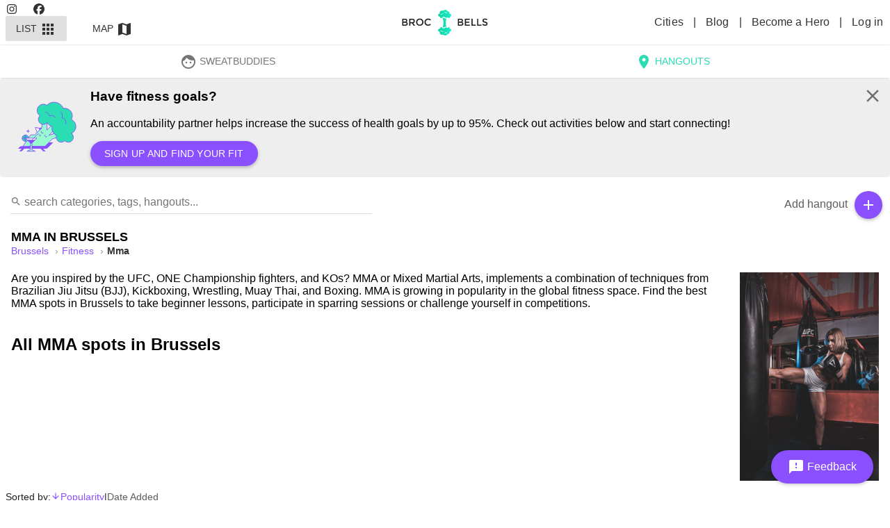

--- FILE ---
content_type: text/html; charset=utf-8
request_url: https://brocnbells.com/brussels/mma
body_size: 48947
content:
<!doctype html>
<html
  itemscope
  itemtype="http://schema.org/WebPage"
  prefix="og: http://ogp.me/ns# fb: http://ogp.me/ns/fb#"
  lang="en">
  <head>
    <meta charset="utf-8" />
    <meta http-equiv="X-UA-Compatible" content="IE=edge" />
    <meta name="referrer" content="always" />
    <meta name="apple-mobile-web-app-capable" content="yes" />
    <meta
      name="viewport"
      content="width=device-width, initial-scale=1, maximum-scale=10, user-scalable=1" />

    
<meta name="brocnbells/config/environment" content="%7B%22modulePrefix%22%3A%22brocnbells%22%2C%22environment%22%3A%22production%22%2C%22rootURL%22%3A%22%2F%22%2C%22locationType%22%3A%22history%22%2C%22ember-paper%22%3A%7B%22insertFontLinks%22%3Afalse%2C%22whitelist%22%3A%5B%22paper-card%22%2C%22paper-tooltip%22%2C%22paper-button%22%2C%22paper-icon%22%2C%22paper-progress-linear%22%2C%22paper-progress-circular%22%2C%22paper-toast%22%2C%22paper-form%22%2C%22paper-input%22%2C%22paper-select%22%2C%22paper-checkbox%22%2C%22paper-dialog%22%2C%22paper-dialog-content%22%2C%22paper-radio%22%2C%22paper-radio-group%22%2C%22paper-tabs%22%2C%22paper-switch%22%2C%22paper-toolbar%22%2C%22paper-toolbar-tools%22%2C%22paper-content%22%2C%22paper-slider%22%2C%22paper-sidenav%22%2C%22paper-sidenav-container%22%5D%7D%2C%22ember-data%22%3A%7B%7D%2C%22fastboot%22%3A%7B%22hostWhitelist%22%3A%5B%220.0.0.0%3A4000%22%2C%220.0.0.0%3A1337%22%2C%220.0.0.0%3A1338%22%2C%22127.0.0.1%3A4000%22%2C%22127.0.0.1%3A1337%22%2C%22127.0.0.1%3A1338%22%2C%2237.148.205.79%3A4000%22%2C%22brocnbells.localhost%22%2C%22brocnbells-api.localhost%22%2C%22brocandbells.com%22%2C%22brocnbells.com%22%2C%22beta.brocnbells.com%22%2C%22api.brocnbells.com%22%2C%22%2F%5Elocalhost%3A%5C%5Cd%2B%24%2F%22%5D%7D%2C%22EmberENV%22%3A%7B%22FEATURES%22%3A%7B%7D%2C%22EXTEND_PROTOTYPES%22%3A%7B%22Date%22%3Afalse%7D%2C%22_APPLICATION_TEMPLATE_WRAPPER%22%3Afalse%2C%22_JQUERY_INTEGRATION%22%3Afalse%2C%22_TEMPLATE_ONLY_GLIMMER_COMPONENTS%22%3Atrue%7D%2C%22APP%22%3A%7B%22name%22%3A%22brocnbells%22%2C%22version%22%3A%221.5.8%2B9e285b5a%22%7D%2C%22ember-google-maps%22%3A%7B%22key%22%3A%22AIzaSyAEXU3Nzp2At6CF0km4KmTj6CMeOt15Y_E%22%2C%22language%22%3A%22en%22%2C%22protocol%22%3A%22https%22%2C%22version%22%3A%223.55%22%2C%22libraries%22%3A%5B%22geometry%22%2C%22places%22%5D%2C%22only%22%3A%5B%22overlay%22%5D%2C%22src%22%3A%22https%3A%2F%2Fmaps.googleapis.com%2Fmaps%2Fapi%2Fjs%3Fv%3D3.55%26libraries%3Dgeometry%252Cplaces%26language%3Den%26key%3DAIzaSyAEXU3Nzp2At6CF0km4KmTj6CMeOt15Y_E%22%7D%2C%22apiHost%22%3A%22https%3A%2F%2Fapi.brocnbells.com%22%2C%22fastbootApiHost%22%3A%22http%3A%2F%2F127.0.0.1%3A1337%22%2C%22authRedirectUri%22%3A%22https%3A%2F%2Fbrocnbells.com%2Fauth.html%22%2C%22sentry%22%3A%7B%22dsn%22%3A%22https%3A%2F%2F259da9c36a2d4b18badf8ebb3d4a9498%40o447350.ingest.sentry.io%2F5427107%22%2C%22environment%22%3A%22development%22%2C%22release%22%3A%221.5.8%2Blocaldev%22%2C%22tracesSampleRate%22%3A0.1%7D%7D" />
<!-- EMBER_CLI_FASTBOOT_TITLE -->  <meta name="ember-cli-head-start" content><title>MMA (Mixed Martial Arts) gyms in Brussels - Brocnbells</title>
<meta name="description" content="Find the best MMA spots in Brussels to discover and meet new like-minded people at.">
<meta name="apple-mobile-web-app-title" content="Brocnbells">
<meta itemprop="name" content="MMA (Mixed Martial Arts) gyms in Brussels - Brocnbells">
<meta itemprop="description" content="Find the best MMA spots in Brussels to discover and meet new like-minded people at.">
<meta itemprop="image" content="https://files.brocnbells.com/1667620689453.jpeg">
<meta name="twitter:card" content="summary_large_image">
<meta name="twitter:site" content="@brocnbells">
<meta name="twitter:title" content="MMA (Mixed Martial Arts) gyms in Brussels - Brocnbells">
<meta name="twitter:description" content="Find the best MMA spots in Brussels to discover and meet new like-minded people at.">
<meta name="twitter:creator" content="@brocnbells">
<meta name="twitter:image" content="https://files.brocnbells.com/1667620689453.jpeg">
<meta property="og:title" content="MMA (Mixed Martial Arts) gyms in Brussels - Brocnbells">
<meta property="og:url" content="https://brocnbells.com/brussels/mma">
<meta property="og:locale" content="en_US">
<meta property="og:image" content="https://files.brocnbells.com/1667620689453.jpeg">
<meta property="og:description" content="Find the best MMA spots in Brussels to discover and meet new like-minded people at.">
<meta property="og:site_name" content="Brocnbells">
<meta property="og:type" content="website">
<meta property="fb:app_id" content="335993740067532">
<link rel="sitemap" href="https://api.brocnbells.com/sitemap.xml" type="application/xml">
<link rel="canonical" href="https://brocnbells.com/brussels/mma">
<!----><meta name="ember-cli-head-end" content>

<meta name="theme-color" content="#2addb2">
<meta name="apple-mobile-web-app-capable" content="yes">
<meta name="apple-mobile-web-app-title" content="Brocnbells">
<meta name="apple-mobile-web-app-status-bar-style" content="default">

    <link rel="manifest" href="/manifest.webmanifest" />
    <meta name="msapplication-config" content="/browserconfig.xml" />

    <link integrity="" rel="stylesheet" href="/assets/vendor-6f09193748ddd7b81f2de14ff46fbe2c.css" />
    <link
      integrity=""
      rel="stylesheet"
      href="/assets/brocnbells-8201a13e29142afbbe971a513c496f35.css" />
    <link
      rel="stylesheet"
      rel="preconnect"
      href="https://fonts.googleapis.com/icon?family=Material+Icons&display=swap" />

    <link rel="shortcut icon" href="/favicon.ico" />
    <link rel="icon" type="image/png" sizes="16x16" href="/favicon-16x16.png" />
    <link rel="icon" type="image/png" sizes="32x32" href="/favicon-32x32.png" />
    <link rel="icon" type="image/png" sizes="48x48" href="/favicon-48x48.png" />
    
  </head>
  <body>
    <script type="x/boundary" id="fastboot-body-start"></script><!---->
<md-toolbar class="md-default-theme     header-menu">
  
  <div id="ember11944912" class="md-toolbar-tools ember-view">
    <div class="nav-left-item">
        <div class="desktop-header-left">
          <a href="https://instagram.com/brocnbells">
            <svg class="svg-inline--fa fa-instagram" data-prefix="fab" data-icon="instagram" aria-hidden="true" focusable="false" role="img" xmlns="http://www.w3.org/2000/svg" viewbox="0 0 448 512">
        <path fill="currentColor" d="M224.1 141c-63.6 0-114.9 51.3-114.9 114.9s51.3 114.9 114.9 114.9S339 319.5 339 255.9 287.7 141 224.1 141zm0 189.6c-41.1 0-74.7-33.5-74.7-74.7s33.5-74.7 74.7-74.7 74.7 33.5 74.7 74.7-33.6 74.7-74.7 74.7zm146.4-194.3c0 14.9-12 26.8-26.8 26.8-14.9 0-26.8-12-26.8-26.8s12-26.8 26.8-26.8 26.8 12 26.8 26.8zm76.1 27.2c-1.7-35.9-9.9-67.7-36.2-93.9-26.2-26.2-58-34.4-93.9-36.2-37-2.1-147.9-2.1-184.9 0-35.8 1.7-67.6 9.9-93.9 36.1s-34.4 58-36.2 93.9c-2.1 37-2.1 147.9 0 184.9 1.7 35.9 9.9 67.7 36.2 93.9s58 34.4 93.9 36.2c37 2.1 147.9 2.1 184.9 0 35.9-1.7 67.7-9.9 93.9-36.2 26.2-26.2 34.4-58 36.2-93.9 2.1-37 2.1-147.8 0-184.8zM398.8 388c-7.8 19.6-22.9 34.7-42.6 42.6-29.5 11.7-99.5 9-132.1 9s-102.7 2.6-132.1-9c-19.6-7.8-34.7-22.9-42.6-42.6-11.7-29.5-9-99.5-9-132.1s-2.6-102.7 9-132.1c7.8-19.6 22.9-34.7 42.6-42.6 29.5-11.7 99.5-9 132.1-9s102.7-2.6 132.1 9c19.6 7.8 34.7 22.9 42.6 42.6 11.7 29.5 9 99.5 9 132.1s2.7 102.7-9 132.1z"></path>
    </svg>
          </a>
          <a href="https://facebook.com/brocnbells">
            <svg class="svg-inline--fa fa-facebook" data-prefix="fab" data-icon="facebook" aria-hidden="true" focusable="false" role="img" xmlns="http://www.w3.org/2000/svg" viewbox="0 0 512 512">
        <path fill="currentColor" d="M512 256C512 114.6 397.4 0 256 0S0 114.6 0 256C0 376 82.7 476.8 194.2 504.5V334.2H141.4V256h52.8V222.3c0-87.1 39.4-127.5 125-127.5c16.2 0 44.2 3.2 55.7 6.4V172c-6-.6-16.5-1-29.6-1c-42 0-58.2 15.9-58.2 57.2V256h83.6l-14.4 78.2H287V510.1C413.8 494.8 512 386.9 512 256h0z"></path>
    </svg>
          </a>
        </div>
        <div class="menu-full-parts">
            <button tabindex="0" id="ember11944913" class="mode-active md-default-theme md-button ember-view" type="button">  
              List
              <md-icon md-font-icon="apps" aria-label="apps" id="ember11944914" class="md-menu-origin paper-icon md-font material-icons md-default-theme ember-view">apps

</md-icon>
            



<div class="md-ripple-container"></div>
</button>
            <button tabindex="0" id="ember11944916" class="md-default-theme md-button ember-view" type="button">  
              Map
              <md-icon md-font-icon="map" aria-label="map" id="ember11944917" class="md-menu-origin paper-icon md-font material-icons md-default-theme ember-view">map

</md-icon>
            



<div class="md-ripple-container"></div>
</button>
        </div>
    </div>

    <div class="logo-item">
      <a id="ember11944919" class="ember-view active" href="/">
        <img loading="lazy" class="logo" src="/assets/images/bnb-header-logo.svg" alt="Brocnbells">
      </a>
    </div>

    <div class="nav-right-item">
        <div class="desktop-header-right">
          <a id="ember11944920" class="ember-view" href="/cities">
            Cities
          </a>
          |
          <a href="https://brocnbells.com/blog/">
            Blog
          </a>
            |
            <a id="ember11944921" class="ember-view" href="/subscription">
              Become a Hero
            </a>
          |
          <a id="ember11944922" class="ember-view" href="/login">
            Log in
          </a>
        </div>
        <button tabindex="0" id="ember11944923" class="logged-out-menu-button md-default-theme md-button md-icon-button ember-view" type="button">  
            <md-icon md-font-icon="menu" aria-label="menu" id="ember11944924" class="paper-icon md-font material-icons md-default-theme ember-view">menu

</md-icon>
        



<div class="md-ripple-container"></div>
</button>
    </div>
  </div>

</md-toolbar>

<div class="bnb-mobile-menu">
  <div id="ember11944926" class="flex layout-row ember-view">
<!---->    <!---->
<md-sidenav tabindex="-1" class="md-sidenav-right  md-closed main-menu-sidenav">
  
  
      <div class="menu-profile">
        <md-content class="md-default-theme md-padding ">
  
            <a id="ember11944930" class="ember-view" href="/login">
              <button tabindex="0" id="ember11944931" class="md-default-theme md-button ember-view" type="button">  
                <md-icon md-font-icon="person" aria-label="person" id="ember11944932" class="menu-left-icon paper-icon md-font material-icons md-default-theme ember-view">person

</md-icon>
                Log in or sign up
                <md-icon md-font-icon="arrow_right" aria-label="arrow_right" id="ember11944933" class="menu-left-icon paper-icon md-font material-icons md-default-theme ember-view">arrow_right

</md-icon>
              



<div class="md-ripple-container"></div>
</button>
            </a>
        
</md-content>
      </div>

      <md-divider class="md-default-theme"></md-divider>
      <div class="site-items">
        <md-content class="md-default-theme  ">
  
<!---->
            <a id="ember11944937" class="ember-view" href="/subscription">
              <button tabindex="0" id="ember11944938" class="md-default-theme md-button ember-view" type="button">  
                <md-icon md-font-icon="stars" aria-label="stars" id="ember11944939" class="menu-left-icon c-purple paper-icon md-font material-icons md-default-theme ember-view">stars

</md-icon>
                Brocnbells Hero
              



<div class="md-ripple-container"></div>
</button>
            </a>

            <a id="ember11944941" class="ember-view" href="/cities">
              <button tabindex="0" id="ember11944942" class="md-default-theme md-button ember-view" type="button">  
                <md-icon md-font-icon="location_city" aria-label="location_city" id="ember11944943" class="menu-left-icon paper-icon md-font material-icons md-default-theme ember-view">location_city

</md-icon>
                All Cities
              



<div class="md-ripple-container"></div>
</button>
            </a>

          <a href="https://brocnbells.com/blog/">
            <button tabindex="0" id="ember11944945" class="md-default-theme md-button ember-view" type="button">  
              <md-icon md-font-icon="create" aria-label="create" id="ember11944946" class="menu-left-icon paper-icon md-font material-icons md-default-theme ember-view">create

</md-icon>
              Inspire Blog
            



<div class="md-ripple-container"></div>
</button>
          </a>

          <button tabindex="0" id="ember11944948" class="md-default-theme md-button ember-view" type="button">  
            <md-icon md-font-icon="feedback" aria-label="feedback" id="ember11944949" class="menu-left-icon paper-icon md-font material-icons md-default-theme ember-view">feedback

</md-icon>
            Send Feedback
          



<div class="md-ripple-container"></div>
</button>

<!---->
<!---->
<!---->        
</md-content>
        <div class="bnb-version">
          Version:
          1.5.8+9e285b5a
        </div>
      </div>
    

</md-sidenav>

  </div>
</div>

<div class="app-content
    city.category.index
     logged-out">
    <md-tabs md-border-bottom id="ember11944951" class="md-no-tab-content md-default-theme ember-view"><md-tabs-wrapper>

<!---->
  <md-tabs-canvas class="md-center-tabs" tabindex="-1" role="tablist">
    <md-pagination-wrapper class="md-center-tabs">

      
      <a href="/brussels/sweatbuddies/discover" style="text-decoration: none; border: none;" tabindex="0" id="bnb-sweatbuddies-tab" class="md-tab ember-view">  
        <md-icon md-font-icon="face" aria-label="face" id="ember11944953" class="paper-icon md-font material-icons md-default-theme ember-view">face

</md-icon>
        SweatBuddies
      


<div class="md-ripple-container"></div></a>
      <a href="/brussels/all" style="text-decoration: none; border: none;" aria-selected tabindex="0" id="bnb-hangouts-tab" class="md-tab md-active ember-view">  
        <md-icon md-font-icon="location_on" aria-label="location_on" id="ember11944956" class="paper-icon md-font material-icons md-default-theme ember-view">location_on

</md-icon>
        Hangouts
      


<div class="md-ripple-container"></div></a>
<!---->    

<!---->
    </md-pagination-wrapper>
  </md-tabs-canvas>

</md-tabs-wrapper></md-tabs>

      <div class="bnb-educator">
    <div class="wrapper">
        <img src="/assets/images/bnb-icon-perks.svg" width="100" height="100" alt="Have fitness goals?">
      <h3>
        Have fitness goals?
      </h3>
      <p>
        An accountability partner helps increase the success of health goals by up to 95%. Check out activities below and start connecting!
      </p>
        <p>
          <button tabindex="0" id="ember11944958" class="md-default-theme md-button md-raised md-accent ember-view" type="button">  
            Sign up and find your fit
          



<div class="md-ripple-container"></div>
</button>
        </p>

        <span class="close">
          <md-icon md-font-icon="close" style="height: 30px; min-height: 30px; min-width: 30px; font-size: 30px; line-height: 30px;" aria-label="close" id="ember11944960" class="paper-icon md-font material-icons md-default-theme ember-view">close

</md-icon>
        </span>
    </div>
  </div>

    <div class="bnb-listing">
  <div class="bnb-search">
  <div class="search-box">
    <input id="ember11944961" class="ember-text-field ember-view search-field" placeholder="search categories, tags, hangouts..." value type="text">
<!---->    <div class="search-icon">
      <md-icon md-font-icon="search" style="height: 16px; min-height: 16px; min-width: 16px; font-size: 16px; line-height: 16px;" aria-label="search" id="ember11944962" class="paper-icon md-font material-icons md-default-theme ember-view">search

</md-icon>
    </div>
  </div>
  <ul class="list-items">
<!----><!---->  </ul>
</div>
  <div class="list-top-right-actions">
    <div class="add-hangout">
      <span class="text">Add hangout</span>
      <button tabindex="0" id="ember11944963" class="md-default-theme md-button md-raised md-icon-button md-fab md-mini md-accent ember-view" type="button">  <md-icon md-font-icon="add" aria-label="add" id="ember11944964" class="paper-icon md-font material-icons md-default-theme ember-view">add

</md-icon>
      



<div class="md-ripple-container"></div>
</button>
    </div>
<!---->  </div>
  <div class="category-description">
    <h1>
      MMA
      in
      Brussels
    </h1>
    <nav class="bnb-bread-crumbs" aria-label="Breadcrumb">
  <ol>
      <li>
        <a id="ember11944966" class="ember-view" href="/brussels/all">
          brussels
        </a>
      </li>
      <li>
        <a id="ember11944967" class="ember-view" href="/brussels/fitness">
          Fitness
        </a>
      </li>
      <li>
        <a id="ember11944968" class="ember-view active" aria-current="page" href="/brussels/mma">
          mma
        </a>
      </li>
  </ol>
</nav>
      <p class="tag-description"><img loading="lazy" class="image" src="https://files.brocnbells.com/1667620689453.jpeg" alt="MMA hangouts in Brussels" title="MMA hangouts in Brussels">Are you inspired by the UFC, ONE Championship fighters, and KOs? MMA or Mixed Martial Arts, implements a combination of techniques from Brazilian Jiu Jitsu (BJJ), Kickboxing, Wrestling, Muay Thai, and Boxing. MMA is growing in popularity in the global fitness space. Find the best MMA spots in Brussels to take beginner lessons, participate in sparring sessions or challenge yourself in competitions.</p>
<!---->      <h2>All
        MMA
        spots in
        Brussels</h2>
  </div>
  <div class="bnb-sort-options">
  Sorted by:
  <a id="ember11944969" class="ember-view active" href="/brussels/mma?order=asc&amp;sort=popular">
    <span class="order">
        <md-icon md-font-icon="arrow_downward_alt" style="height: 14px; min-height: 14px; min-width: 14px; font-size: 14px; line-height: 14px;" aria-label="arrow_downward_alt" id="ember11944970" class="paper-icon md-font material-icons md-default-theme ember-view">arrow_downward_alt

</md-icon>
    </span>
    Popularity
  </a>
  <span class="spacer">
    |
  </span>
  <a id="ember11944971" class="ember-view" href="/brussels/mma?order=asc&amp;sort=added">
    <span class="order">
        <md-icon md-font-icon="arrow_downward_alt" style="height: 14px; min-height: 14px; min-width: 14px; font-size: 14px; line-height: 14px;" aria-label="arrow_downward_alt" id="ember11944972" class="paper-icon md-font material-icons md-default-theme ember-view">arrow_downward_alt

</md-icon>
    </span>
    Date Added</a>
</div>
  <div class="layout-row layout-xs-column the-grid">
      <div class="empty-listing">
        <img loading="lazy" class="image" width="100" height="118" src="/assets/images/main-bnb-icon-error.svg" alt="No hangouts">
        <div class="text">
          <p>
            Oh no! It looks like there are no hangouts in
            Brussels
            for
            <strong>Brussels</strong>. Perhaps you can help
            out and click the button below to add some of your favourite spots.
            :)
          </p>
          <a id="ember11944973" class="ember-view" href="/brussels/new-hangout">
            <button tabindex="0" id="ember11944974" class="md-default-theme md-button md-raised md-primary ember-view" type="button">  
              Add a new hangout
            



<div class="md-ripple-container"></div>
</button>
          </a>
            <a id="ember11944976" class="ember-view" href="/brussels/all">
              <button tabindex="0" id="ember11944977" class="md-default-theme md-button md-secondary md-raised ember-view" type="button">  
                View all hangouts in
                Brussels
              



<div class="md-ripple-container"></div>
</button>
            </a>
        </div>
      </div>
<!---->  </div>

<!----><!----></div>
<!---->
<!---->


</div>

<footer>
  <div class="links">
    <h4>
      About
    </h4>
    <p class="credits">
      <a target="_blank" rel="noopener noreferrer" href="https://brocnbells.com/blog/faq/">
        FAQ
      </a>
      |
      <a href="https://brocnbells.com/blog/about-us/" target="_blank" rel="noopener noreferrer">
        About us
      </a>
      |
      <a href="https://brocnbells.com/blog/" target="_blank" rel="noopener noreferrer">
        Blog
      </a>
      |
      <a id="ember11944979" class="ember-view" href="/terms-and-privacy">
        Terms and Privacy
      </a>
      |
      <a href="https://facebook.com/brocnbells" target="_blank" rel="noopener noreferrer">
        Facebook
      </a>
      |
      <a href="https://instagram.com/brocnbells" target="_blank" rel="noopener noreferrer">
        Instagram
      </a>
      |
      <a href="https://wingmen.fi" target="_blank" rel="noopener noreferrer">Design &amp; Development by Wingmen</a>
    </p>
      <div class="f-section all-cities">
        <a id="ember11944980" class="ember-view" href="/cities">
          <h3>
            All cities on Brocnbells
          </h3>
        </a>
      </div>
      <div class="f-section city-categories layout-row layout-wrap">
          <div class="flex-50 flex-gt-xs-25 flex-gt-sm-20 flex-gt-md-15">
            <h4>
              <a id="ember11944981" class="ember-view" href="/vancouver/all">
                Vancouver
              </a>
            </h4>
            <ul>
                <li>
                  <a id="ember11944982" class="ember-view" href="/vancouver/fitness">
                    Fitness
                  </a>
                </li>
                <li>
                  <a id="ember11944983" class="ember-view" href="/vancouver/eats">
                    Eats
                  </a>
                </li>
                <li>
                  <a id="ember11944984" class="ember-view" href="/vancouver/activities">
                    Activities
                  </a>
                </li>
              <li>
                ----
              </li>
              <li>
                <a id="ember11944985" class="ember-view" href="/vancouver/find-new-friends">
                  Find new friends
                </a>
              </li>
              <li>
                <a id="ember11944986" class="ember-view" href="/vancouver/find-gym-buddy">
                  Find a gym buddy
                </a>
              </li>
              <li>
                <a id="ember11944987" class="ember-view" href="/vancouver/best-gyms">
                  See best gyms
                </a>
              </li>
              <li>
                <a id="ember11944988" class="ember-view" href="/vancouver/find-fitness-dates">
                  Find fitness dates
                </a>
              </li>
            </ul>
          </div>
          <div class="flex-50 flex-gt-xs-25 flex-gt-sm-20 flex-gt-md-15">
            <h4>
              <a id="ember11944989" class="ember-view" href="/toronto/all">
                Toronto
              </a>
            </h4>
            <ul>
                <li>
                  <a id="ember11944990" class="ember-view" href="/toronto/fitness">
                    Fitness
                  </a>
                </li>
                <li>
                  <a id="ember11944991" class="ember-view" href="/toronto/eats">
                    Eats
                  </a>
                </li>
                <li>
                  <a id="ember11944992" class="ember-view" href="/toronto/activities">
                    Activities
                  </a>
                </li>
              <li>
                ----
              </li>
              <li>
                <a id="ember11944993" class="ember-view" href="/toronto/find-new-friends">
                  Find new friends
                </a>
              </li>
              <li>
                <a id="ember11944994" class="ember-view" href="/toronto/find-gym-buddy">
                  Find a gym buddy
                </a>
              </li>
              <li>
                <a id="ember11944995" class="ember-view" href="/toronto/best-gyms">
                  See best gyms
                </a>
              </li>
              <li>
                <a id="ember11944996" class="ember-view" href="/toronto/find-fitness-dates">
                  Find fitness dates
                </a>
              </li>
            </ul>
          </div>
          <div class="flex-50 flex-gt-xs-25 flex-gt-sm-20 flex-gt-md-15">
            <h4>
              <a id="ember11944997" class="ember-view" href="/tokyo/all">
                Tokyo
              </a>
            </h4>
            <ul>
                <li>
                  <a id="ember11944998" class="ember-view" href="/tokyo/fitness">
                    Fitness
                  </a>
                </li>
                <li>
                  <a id="ember11944999" class="ember-view" href="/tokyo/eats">
                    Eats
                  </a>
                </li>
                <li>
                  <a id="ember11945000" class="ember-view" href="/tokyo/activities">
                    Activities
                  </a>
                </li>
              <li>
                ----
              </li>
              <li>
                <a id="ember11945001" class="ember-view" href="/tokyo/find-new-friends">
                  Find new friends
                </a>
              </li>
              <li>
                <a id="ember11945002" class="ember-view" href="/tokyo/find-gym-buddy">
                  Find a gym buddy
                </a>
              </li>
              <li>
                <a id="ember11945003" class="ember-view" href="/tokyo/best-gyms">
                  See best gyms
                </a>
              </li>
              <li>
                <a id="ember11945004" class="ember-view" href="/tokyo/find-fitness-dates">
                  Find fitness dates
                </a>
              </li>
            </ul>
          </div>
          <div class="flex-50 flex-gt-xs-25 flex-gt-sm-20 flex-gt-md-15">
            <h4>
              <a id="ember11945005" class="ember-view" href="/tallinn/all">
                Tallinn
              </a>
            </h4>
            <ul>
                <li>
                  <a id="ember11945006" class="ember-view" href="/tallinn/fitness">
                    Fitness
                  </a>
                </li>
                <li>
                  <a id="ember11945007" class="ember-view" href="/tallinn/eats">
                    Eats
                  </a>
                </li>
                <li>
                  <a id="ember11945008" class="ember-view" href="/tallinn/activities">
                    Activities
                  </a>
                </li>
              <li>
                ----
              </li>
              <li>
                <a id="ember11945009" class="ember-view" href="/tallinn/find-new-friends">
                  Find new friends
                </a>
              </li>
              <li>
                <a id="ember11945010" class="ember-view" href="/tallinn/find-gym-buddy">
                  Find a gym buddy
                </a>
              </li>
              <li>
                <a id="ember11945011" class="ember-view" href="/tallinn/best-gyms">
                  See best gyms
                </a>
              </li>
              <li>
                <a id="ember11945012" class="ember-view" href="/tallinn/find-fitness-dates">
                  Find fitness dates
                </a>
              </li>
            </ul>
          </div>
          <div class="flex-50 flex-gt-xs-25 flex-gt-sm-20 flex-gt-md-15">
            <h4>
              <a id="ember11945013" class="ember-view" href="/taipei/all">
                Taipei
              </a>
            </h4>
            <ul>
                <li>
                  <a id="ember11945014" class="ember-view" href="/taipei/fitness">
                    Fitness
                  </a>
                </li>
                <li>
                  <a id="ember11945015" class="ember-view" href="/taipei/eats">
                    Eats
                  </a>
                </li>
                <li>
                  <a id="ember11945016" class="ember-view" href="/taipei/activities">
                    Activities
                  </a>
                </li>
              <li>
                ----
              </li>
              <li>
                <a id="ember11945017" class="ember-view" href="/taipei/find-new-friends">
                  Find new friends
                </a>
              </li>
              <li>
                <a id="ember11945018" class="ember-view" href="/taipei/find-gym-buddy">
                  Find a gym buddy
                </a>
              </li>
              <li>
                <a id="ember11945019" class="ember-view" href="/taipei/best-gyms">
                  See best gyms
                </a>
              </li>
              <li>
                <a id="ember11945020" class="ember-view" href="/taipei/find-fitness-dates">
                  Find fitness dates
                </a>
              </li>
            </ul>
          </div>
          <div class="flex-50 flex-gt-xs-25 flex-gt-sm-20 flex-gt-md-15">
            <h4>
              <a id="ember11945021" class="ember-view" href="/sydney/all">
                Sydney
              </a>
            </h4>
            <ul>
                <li>
                  <a id="ember11945022" class="ember-view" href="/sydney/fitness">
                    Fitness
                  </a>
                </li>
                <li>
                  <a id="ember11945023" class="ember-view" href="/sydney/eats">
                    Eats
                  </a>
                </li>
                <li>
                  <a id="ember11945024" class="ember-view" href="/sydney/activities">
                    Activities
                  </a>
                </li>
              <li>
                ----
              </li>
              <li>
                <a id="ember11945025" class="ember-view" href="/sydney/find-new-friends">
                  Find new friends
                </a>
              </li>
              <li>
                <a id="ember11945026" class="ember-view" href="/sydney/find-gym-buddy">
                  Find a gym buddy
                </a>
              </li>
              <li>
                <a id="ember11945027" class="ember-view" href="/sydney/best-gyms">
                  See best gyms
                </a>
              </li>
              <li>
                <a id="ember11945028" class="ember-view" href="/sydney/find-fitness-dates">
                  Find fitness dates
                </a>
              </li>
            </ul>
          </div>
          <div class="flex-50 flex-gt-xs-25 flex-gt-sm-20 flex-gt-md-15">
            <h4>
              <a id="ember11945029" class="ember-view" href="/stockholm/all">
                Stockholm
              </a>
            </h4>
            <ul>
                <li>
                  <a id="ember11945030" class="ember-view" href="/stockholm/fitness">
                    Fitness
                  </a>
                </li>
                <li>
                  <a id="ember11945031" class="ember-view" href="/stockholm/eats">
                    Eats
                  </a>
                </li>
                <li>
                  <a id="ember11945032" class="ember-view" href="/stockholm/activities">
                    Activities
                  </a>
                </li>
              <li>
                ----
              </li>
              <li>
                <a id="ember11945033" class="ember-view" href="/stockholm/find-new-friends">
                  Find new friends
                </a>
              </li>
              <li>
                <a id="ember11945034" class="ember-view" href="/stockholm/find-gym-buddy">
                  Find a gym buddy
                </a>
              </li>
              <li>
                <a id="ember11945035" class="ember-view" href="/stockholm/best-gyms">
                  See best gyms
                </a>
              </li>
              <li>
                <a id="ember11945036" class="ember-view" href="/stockholm/find-fitness-dates">
                  Find fitness dates
                </a>
              </li>
            </ul>
          </div>
          <div class="flex-50 flex-gt-xs-25 flex-gt-sm-20 flex-gt-md-15">
            <h4>
              <a id="ember11945037" class="ember-view" href="/singapore/all">
                Singapore
              </a>
            </h4>
            <ul>
                <li>
                  <a id="ember11945038" class="ember-view" href="/singapore/fitness">
                    Fitness
                  </a>
                </li>
                <li>
                  <a id="ember11945039" class="ember-view" href="/singapore/eats">
                    Eats
                  </a>
                </li>
                <li>
                  <a id="ember11945040" class="ember-view" href="/singapore/activities">
                    Activities
                  </a>
                </li>
              <li>
                ----
              </li>
              <li>
                <a id="ember11945041" class="ember-view" href="/singapore/find-new-friends">
                  Find new friends
                </a>
              </li>
              <li>
                <a id="ember11945042" class="ember-view" href="/singapore/find-gym-buddy">
                  Find a gym buddy
                </a>
              </li>
              <li>
                <a id="ember11945043" class="ember-view" href="/singapore/best-gyms">
                  See best gyms
                </a>
              </li>
              <li>
                <a id="ember11945044" class="ember-view" href="/singapore/find-fitness-dates">
                  Find fitness dates
                </a>
              </li>
            </ul>
          </div>
          <div class="flex-50 flex-gt-xs-25 flex-gt-sm-20 flex-gt-md-15">
            <h4>
              <a id="ember11945045" class="ember-view" href="/seoul/all">
                Seoul
              </a>
            </h4>
            <ul>
                <li>
                  <a id="ember11945046" class="ember-view" href="/seoul/fitness">
                    Fitness
                  </a>
                </li>
                <li>
                  <a id="ember11945047" class="ember-view" href="/seoul/eats">
                    Eats
                  </a>
                </li>
                <li>
                  <a id="ember11945048" class="ember-view" href="/seoul/activities">
                    Activities
                  </a>
                </li>
              <li>
                ----
              </li>
              <li>
                <a id="ember11945049" class="ember-view" href="/seoul/find-new-friends">
                  Find new friends
                </a>
              </li>
              <li>
                <a id="ember11945050" class="ember-view" href="/seoul/find-gym-buddy">
                  Find a gym buddy
                </a>
              </li>
              <li>
                <a id="ember11945051" class="ember-view" href="/seoul/best-gyms">
                  See best gyms
                </a>
              </li>
              <li>
                <a id="ember11945052" class="ember-view" href="/seoul/find-fitness-dates">
                  Find fitness dates
                </a>
              </li>
            </ul>
          </div>
          <div class="flex-50 flex-gt-xs-25 flex-gt-sm-20 flex-gt-md-15">
            <h4>
              <a id="ember11945053" class="ember-view" href="/san-francisco/all">
                San Francisco
              </a>
            </h4>
            <ul>
                <li>
                  <a id="ember11945054" class="ember-view" href="/san-francisco/fitness">
                    Fitness
                  </a>
                </li>
                <li>
                  <a id="ember11945055" class="ember-view" href="/san-francisco/eats">
                    Eats
                  </a>
                </li>
                <li>
                  <a id="ember11945056" class="ember-view" href="/san-francisco/activities">
                    Activities
                  </a>
                </li>
              <li>
                ----
              </li>
              <li>
                <a id="ember11945057" class="ember-view" href="/san-francisco/find-new-friends">
                  Find new friends
                </a>
              </li>
              <li>
                <a id="ember11945058" class="ember-view" href="/san-francisco/find-gym-buddy">
                  Find a gym buddy
                </a>
              </li>
              <li>
                <a id="ember11945059" class="ember-view" href="/san-francisco/best-gyms">
                  See best gyms
                </a>
              </li>
              <li>
                <a id="ember11945060" class="ember-view" href="/san-francisco/find-fitness-dates">
                  Find fitness dates
                </a>
              </li>
            </ul>
          </div>
          <div class="flex-50 flex-gt-xs-25 flex-gt-sm-20 flex-gt-md-15">
            <h4>
              <a id="ember11945061" class="ember-view" href="/rome/all">
                Rome
              </a>
            </h4>
            <ul>
                <li>
                  <a id="ember11945062" class="ember-view" href="/rome/fitness">
                    Fitness
                  </a>
                </li>
                <li>
                  <a id="ember11945063" class="ember-view" href="/rome/eats">
                    Eats
                  </a>
                </li>
                <li>
                  <a id="ember11945064" class="ember-view" href="/rome/activities">
                    Activities
                  </a>
                </li>
              <li>
                ----
              </li>
              <li>
                <a id="ember11945065" class="ember-view" href="/rome/find-new-friends">
                  Find new friends
                </a>
              </li>
              <li>
                <a id="ember11945066" class="ember-view" href="/rome/find-gym-buddy">
                  Find a gym buddy
                </a>
              </li>
              <li>
                <a id="ember11945067" class="ember-view" href="/rome/best-gyms">
                  See best gyms
                </a>
              </li>
              <li>
                <a id="ember11945068" class="ember-view" href="/rome/find-fitness-dates">
                  Find fitness dates
                </a>
              </li>
            </ul>
          </div>
          <div class="flex-50 flex-gt-xs-25 flex-gt-sm-20 flex-gt-md-15">
            <h4>
              <a id="ember11945069" class="ember-view" href="/phnom-penh/all">
                Phnom Penh
              </a>
            </h4>
            <ul>
                <li>
                  <a id="ember11945070" class="ember-view" href="/phnom-penh/fitness">
                    Fitness
                  </a>
                </li>
                <li>
                  <a id="ember11945071" class="ember-view" href="/phnom-penh/eats">
                    Eats
                  </a>
                </li>
                <li>
                  <a id="ember11945072" class="ember-view" href="/phnom-penh/activities">
                    Activities
                  </a>
                </li>
              <li>
                ----
              </li>
              <li>
                <a id="ember11945073" class="ember-view" href="/phnom-penh/find-new-friends">
                  Find new friends
                </a>
              </li>
              <li>
                <a id="ember11945074" class="ember-view" href="/phnom-penh/find-gym-buddy">
                  Find a gym buddy
                </a>
              </li>
              <li>
                <a id="ember11945075" class="ember-view" href="/phnom-penh/best-gyms">
                  See best gyms
                </a>
              </li>
              <li>
                <a id="ember11945076" class="ember-view" href="/phnom-penh/find-fitness-dates">
                  Find fitness dates
                </a>
              </li>
            </ul>
          </div>
          <div class="flex-50 flex-gt-xs-25 flex-gt-sm-20 flex-gt-md-15">
            <h4>
              <a id="ember11945077" class="ember-view" href="/perth/all">
                Perth
              </a>
            </h4>
            <ul>
                <li>
                  <a id="ember11945078" class="ember-view" href="/perth/fitness">
                    Fitness
                  </a>
                </li>
                <li>
                  <a id="ember11945079" class="ember-view" href="/perth/eats">
                    Eats
                  </a>
                </li>
                <li>
                  <a id="ember11945080" class="ember-view" href="/perth/activities">
                    Activities
                  </a>
                </li>
              <li>
                ----
              </li>
              <li>
                <a id="ember11945081" class="ember-view" href="/perth/find-new-friends">
                  Find new friends
                </a>
              </li>
              <li>
                <a id="ember11945082" class="ember-view" href="/perth/find-gym-buddy">
                  Find a gym buddy
                </a>
              </li>
              <li>
                <a id="ember11945083" class="ember-view" href="/perth/best-gyms">
                  See best gyms
                </a>
              </li>
              <li>
                <a id="ember11945084" class="ember-view" href="/perth/find-fitness-dates">
                  Find fitness dates
                </a>
              </li>
            </ul>
          </div>
          <div class="flex-50 flex-gt-xs-25 flex-gt-sm-20 flex-gt-md-15">
            <h4>
              <a id="ember11945085" class="ember-view" href="/paris/all">
                Paris
              </a>
            </h4>
            <ul>
                <li>
                  <a id="ember11945086" class="ember-view" href="/paris/fitness">
                    Fitness
                  </a>
                </li>
                <li>
                  <a id="ember11945087" class="ember-view" href="/paris/eats">
                    Eats
                  </a>
                </li>
                <li>
                  <a id="ember11945088" class="ember-view" href="/paris/activities">
                    Activities
                  </a>
                </li>
              <li>
                ----
              </li>
              <li>
                <a id="ember11945089" class="ember-view" href="/paris/find-new-friends">
                  Find new friends
                </a>
              </li>
              <li>
                <a id="ember11945090" class="ember-view" href="/paris/find-gym-buddy">
                  Find a gym buddy
                </a>
              </li>
              <li>
                <a id="ember11945091" class="ember-view" href="/paris/best-gyms">
                  See best gyms
                </a>
              </li>
              <li>
                <a id="ember11945092" class="ember-view" href="/paris/find-fitness-dates">
                  Find fitness dates
                </a>
              </li>
            </ul>
          </div>
          <div class="flex-50 flex-gt-xs-25 flex-gt-sm-20 flex-gt-md-15">
            <h4>
              <a id="ember11945093" class="ember-view" href="/oslo/all">
                Oslo
              </a>
            </h4>
            <ul>
                <li>
                  <a id="ember11945094" class="ember-view" href="/oslo/fitness">
                    Fitness
                  </a>
                </li>
                <li>
                  <a id="ember11945095" class="ember-view" href="/oslo/eats">
                    Eats
                  </a>
                </li>
                <li>
                  <a id="ember11945096" class="ember-view" href="/oslo/activities">
                    Activities
                  </a>
                </li>
              <li>
                ----
              </li>
              <li>
                <a id="ember11945097" class="ember-view" href="/oslo/find-new-friends">
                  Find new friends
                </a>
              </li>
              <li>
                <a id="ember11945098" class="ember-view" href="/oslo/find-gym-buddy">
                  Find a gym buddy
                </a>
              </li>
              <li>
                <a id="ember11945099" class="ember-view" href="/oslo/best-gyms">
                  See best gyms
                </a>
              </li>
              <li>
                <a id="ember11945100" class="ember-view" href="/oslo/find-fitness-dates">
                  Find fitness dates
                </a>
              </li>
            </ul>
          </div>
          <div class="flex-50 flex-gt-xs-25 flex-gt-sm-20 flex-gt-md-15">
            <h4>
              <a id="ember11945101" class="ember-view" href="/new-york/all">
                New York
              </a>
            </h4>
            <ul>
                <li>
                  <a id="ember11945102" class="ember-view" href="/new-york/fitness">
                    Fitness
                  </a>
                </li>
                <li>
                  <a id="ember11945103" class="ember-view" href="/new-york/eats">
                    Eats
                  </a>
                </li>
                <li>
                  <a id="ember11945104" class="ember-view" href="/new-york/activities">
                    Activities
                  </a>
                </li>
              <li>
                ----
              </li>
              <li>
                <a id="ember11945105" class="ember-view" href="/new-york/find-new-friends">
                  Find new friends
                </a>
              </li>
              <li>
                <a id="ember11945106" class="ember-view" href="/new-york/find-gym-buddy">
                  Find a gym buddy
                </a>
              </li>
              <li>
                <a id="ember11945107" class="ember-view" href="/new-york/best-gyms">
                  See best gyms
                </a>
              </li>
              <li>
                <a id="ember11945108" class="ember-view" href="/new-york/find-fitness-dates">
                  Find fitness dates
                </a>
              </li>
            </ul>
          </div>
          <div class="flex-50 flex-gt-xs-25 flex-gt-sm-20 flex-gt-md-15">
            <h4>
              <a id="ember11945109" class="ember-view" href="/mumbai/all">
                Mumbai
              </a>
            </h4>
            <ul>
                <li>
                  <a id="ember11945110" class="ember-view" href="/mumbai/fitness">
                    Fitness
                  </a>
                </li>
                <li>
                  <a id="ember11945111" class="ember-view" href="/mumbai/eats">
                    Eats
                  </a>
                </li>
                <li>
                  <a id="ember11945112" class="ember-view" href="/mumbai/activities">
                    Activities
                  </a>
                </li>
              <li>
                ----
              </li>
              <li>
                <a id="ember11945113" class="ember-view" href="/mumbai/find-new-friends">
                  Find new friends
                </a>
              </li>
              <li>
                <a id="ember11945114" class="ember-view" href="/mumbai/find-gym-buddy">
                  Find a gym buddy
                </a>
              </li>
              <li>
                <a id="ember11945115" class="ember-view" href="/mumbai/best-gyms">
                  See best gyms
                </a>
              </li>
              <li>
                <a id="ember11945116" class="ember-view" href="/mumbai/find-fitness-dates">
                  Find fitness dates
                </a>
              </li>
            </ul>
          </div>
          <div class="flex-50 flex-gt-xs-25 flex-gt-sm-20 flex-gt-md-15">
            <h4>
              <a id="ember11945117" class="ember-view" href="/melbourne/all">
                Melbourne
              </a>
            </h4>
            <ul>
                <li>
                  <a id="ember11945118" class="ember-view" href="/melbourne/fitness">
                    Fitness
                  </a>
                </li>
                <li>
                  <a id="ember11945119" class="ember-view" href="/melbourne/eats">
                    Eats
                  </a>
                </li>
                <li>
                  <a id="ember11945120" class="ember-view" href="/melbourne/activities">
                    Activities
                  </a>
                </li>
              <li>
                ----
              </li>
              <li>
                <a id="ember11945121" class="ember-view" href="/melbourne/find-new-friends">
                  Find new friends
                </a>
              </li>
              <li>
                <a id="ember11945122" class="ember-view" href="/melbourne/find-gym-buddy">
                  Find a gym buddy
                </a>
              </li>
              <li>
                <a id="ember11945123" class="ember-view" href="/melbourne/best-gyms">
                  See best gyms
                </a>
              </li>
              <li>
                <a id="ember11945124" class="ember-view" href="/melbourne/find-fitness-dates">
                  Find fitness dates
                </a>
              </li>
            </ul>
          </div>
          <div class="flex-50 flex-gt-xs-25 flex-gt-sm-20 flex-gt-md-15">
            <h4>
              <a id="ember11945125" class="ember-view" href="/manila/all">
                Manila
              </a>
            </h4>
            <ul>
                <li>
                  <a id="ember11945126" class="ember-view" href="/manila/fitness">
                    Fitness
                  </a>
                </li>
                <li>
                  <a id="ember11945127" class="ember-view" href="/manila/eats">
                    Eats
                  </a>
                </li>
                <li>
                  <a id="ember11945128" class="ember-view" href="/manila/activities">
                    Activities
                  </a>
                </li>
              <li>
                ----
              </li>
              <li>
                <a id="ember11945129" class="ember-view" href="/manila/find-new-friends">
                  Find new friends
                </a>
              </li>
              <li>
                <a id="ember11945130" class="ember-view" href="/manila/find-gym-buddy">
                  Find a gym buddy
                </a>
              </li>
              <li>
                <a id="ember11945131" class="ember-view" href="/manila/best-gyms">
                  See best gyms
                </a>
              </li>
              <li>
                <a id="ember11945132" class="ember-view" href="/manila/find-fitness-dates">
                  Find fitness dates
                </a>
              </li>
            </ul>
          </div>
          <div class="flex-50 flex-gt-xs-25 flex-gt-sm-20 flex-gt-md-15">
            <h4>
              <a id="ember11945133" class="ember-view" href="/los-angeles/all">
                Los Angeles
              </a>
            </h4>
            <ul>
                <li>
                  <a id="ember11945134" class="ember-view" href="/los-angeles/fitness">
                    Fitness
                  </a>
                </li>
                <li>
                  <a id="ember11945135" class="ember-view" href="/los-angeles/eats">
                    Eats
                  </a>
                </li>
                <li>
                  <a id="ember11945136" class="ember-view" href="/los-angeles/activities">
                    Activities
                  </a>
                </li>
              <li>
                ----
              </li>
              <li>
                <a id="ember11945137" class="ember-view" href="/los-angeles/find-new-friends">
                  Find new friends
                </a>
              </li>
              <li>
                <a id="ember11945138" class="ember-view" href="/los-angeles/find-gym-buddy">
                  Find a gym buddy
                </a>
              </li>
              <li>
                <a id="ember11945139" class="ember-view" href="/los-angeles/best-gyms">
                  See best gyms
                </a>
              </li>
              <li>
                <a id="ember11945140" class="ember-view" href="/los-angeles/find-fitness-dates">
                  Find fitness dates
                </a>
              </li>
            </ul>
          </div>
          <div class="flex-50 flex-gt-xs-25 flex-gt-sm-20 flex-gt-md-15">
            <h4>
              <a id="ember11945141" class="ember-view" href="/london/all">
                London
              </a>
            </h4>
            <ul>
                <li>
                  <a id="ember11945142" class="ember-view" href="/london/fitness">
                    Fitness
                  </a>
                </li>
                <li>
                  <a id="ember11945143" class="ember-view" href="/london/eats">
                    Eats
                  </a>
                </li>
                <li>
                  <a id="ember11945144" class="ember-view" href="/london/activities">
                    Activities
                  </a>
                </li>
              <li>
                ----
              </li>
              <li>
                <a id="ember11945145" class="ember-view" href="/london/find-new-friends">
                  Find new friends
                </a>
              </li>
              <li>
                <a id="ember11945146" class="ember-view" href="/london/find-gym-buddy">
                  Find a gym buddy
                </a>
              </li>
              <li>
                <a id="ember11945147" class="ember-view" href="/london/best-gyms">
                  See best gyms
                </a>
              </li>
              <li>
                <a id="ember11945148" class="ember-view" href="/london/find-fitness-dates">
                  Find fitness dates
                </a>
              </li>
            </ul>
          </div>
          <div class="flex-50 flex-gt-xs-25 flex-gt-sm-20 flex-gt-md-15">
            <h4>
              <a id="ember11945149" class="ember-view" href="/lisbon/all">
                Lisbon
              </a>
            </h4>
            <ul>
                <li>
                  <a id="ember11945150" class="ember-view" href="/lisbon/fitness">
                    Fitness
                  </a>
                </li>
                <li>
                  <a id="ember11945151" class="ember-view" href="/lisbon/eats">
                    Eats
                  </a>
                </li>
                <li>
                  <a id="ember11945152" class="ember-view" href="/lisbon/activities">
                    Activities
                  </a>
                </li>
              <li>
                ----
              </li>
              <li>
                <a id="ember11945153" class="ember-view" href="/lisbon/find-new-friends">
                  Find new friends
                </a>
              </li>
              <li>
                <a id="ember11945154" class="ember-view" href="/lisbon/find-gym-buddy">
                  Find a gym buddy
                </a>
              </li>
              <li>
                <a id="ember11945155" class="ember-view" href="/lisbon/best-gyms">
                  See best gyms
                </a>
              </li>
              <li>
                <a id="ember11945156" class="ember-view" href="/lisbon/find-fitness-dates">
                  Find fitness dates
                </a>
              </li>
            </ul>
          </div>
          <div class="flex-50 flex-gt-xs-25 flex-gt-sm-20 flex-gt-md-15">
            <h4>
              <a id="ember11945157" class="ember-view" href="/las-vegas/all">
                Las Vegas
              </a>
            </h4>
            <ul>
                <li>
                  <a id="ember11945158" class="ember-view" href="/las-vegas/fitness">
                    Fitness
                  </a>
                </li>
                <li>
                  <a id="ember11945159" class="ember-view" href="/las-vegas/eats">
                    Eats
                  </a>
                </li>
                <li>
                  <a id="ember11945160" class="ember-view" href="/las-vegas/activities">
                    Activities
                  </a>
                </li>
              <li>
                ----
              </li>
              <li>
                <a id="ember11945161" class="ember-view" href="/las-vegas/find-new-friends">
                  Find new friends
                </a>
              </li>
              <li>
                <a id="ember11945162" class="ember-view" href="/las-vegas/find-gym-buddy">
                  Find a gym buddy
                </a>
              </li>
              <li>
                <a id="ember11945163" class="ember-view" href="/las-vegas/best-gyms">
                  See best gyms
                </a>
              </li>
              <li>
                <a id="ember11945164" class="ember-view" href="/las-vegas/find-fitness-dates">
                  Find fitness dates
                </a>
              </li>
            </ul>
          </div>
          <div class="flex-50 flex-gt-xs-25 flex-gt-sm-20 flex-gt-md-15">
            <h4>
              <a id="ember11945165" class="ember-view" href="/kuala-lumpur/all">
                Kuala Lumpur
              </a>
            </h4>
            <ul>
                <li>
                  <a id="ember11945166" class="ember-view" href="/kuala-lumpur/fitness">
                    Fitness
                  </a>
                </li>
                <li>
                  <a id="ember11945167" class="ember-view" href="/kuala-lumpur/eats">
                    Eats
                  </a>
                </li>
                <li>
                  <a id="ember11945168" class="ember-view" href="/kuala-lumpur/activities">
                    Activities
                  </a>
                </li>
              <li>
                ----
              </li>
              <li>
                <a id="ember11945169" class="ember-view" href="/kuala-lumpur/find-new-friends">
                  Find new friends
                </a>
              </li>
              <li>
                <a id="ember11945170" class="ember-view" href="/kuala-lumpur/find-gym-buddy">
                  Find a gym buddy
                </a>
              </li>
              <li>
                <a id="ember11945171" class="ember-view" href="/kuala-lumpur/best-gyms">
                  See best gyms
                </a>
              </li>
              <li>
                <a id="ember11945172" class="ember-view" href="/kuala-lumpur/find-fitness-dates">
                  Find fitness dates
                </a>
              </li>
            </ul>
          </div>
          <div class="flex-50 flex-gt-xs-25 flex-gt-sm-20 flex-gt-md-15">
            <h4>
              <a id="ember11945173" class="ember-view" href="/jakarta/all">
                Jakarta
              </a>
            </h4>
            <ul>
                <li>
                  <a id="ember11945174" class="ember-view" href="/jakarta/fitness">
                    Fitness
                  </a>
                </li>
                <li>
                  <a id="ember11945175" class="ember-view" href="/jakarta/eats">
                    Eats
                  </a>
                </li>
                <li>
                  <a id="ember11945176" class="ember-view" href="/jakarta/activities">
                    Activities
                  </a>
                </li>
              <li>
                ----
              </li>
              <li>
                <a id="ember11945177" class="ember-view" href="/jakarta/find-new-friends">
                  Find new friends
                </a>
              </li>
              <li>
                <a id="ember11945178" class="ember-view" href="/jakarta/find-gym-buddy">
                  Find a gym buddy
                </a>
              </li>
              <li>
                <a id="ember11945179" class="ember-view" href="/jakarta/best-gyms">
                  See best gyms
                </a>
              </li>
              <li>
                <a id="ember11945180" class="ember-view" href="/jakarta/find-fitness-dates">
                  Find fitness dates
                </a>
              </li>
            </ul>
          </div>
          <div class="flex-50 flex-gt-xs-25 flex-gt-sm-20 flex-gt-md-15">
            <h4>
              <a id="ember11945181" class="ember-view" href="/hong-kong/all">
                Hong Kong
              </a>
            </h4>
            <ul>
                <li>
                  <a id="ember11945182" class="ember-view" href="/hong-kong/fitness">
                    Fitness
                  </a>
                </li>
                <li>
                  <a id="ember11945183" class="ember-view" href="/hong-kong/eats">
                    Eats
                  </a>
                </li>
                <li>
                  <a id="ember11945184" class="ember-view" href="/hong-kong/activities">
                    Activities
                  </a>
                </li>
              <li>
                ----
              </li>
              <li>
                <a id="ember11945185" class="ember-view" href="/hong-kong/find-new-friends">
                  Find new friends
                </a>
              </li>
              <li>
                <a id="ember11945186" class="ember-view" href="/hong-kong/find-gym-buddy">
                  Find a gym buddy
                </a>
              </li>
              <li>
                <a id="ember11945187" class="ember-view" href="/hong-kong/best-gyms">
                  See best gyms
                </a>
              </li>
              <li>
                <a id="ember11945188" class="ember-view" href="/hong-kong/find-fitness-dates">
                  Find fitness dates
                </a>
              </li>
            </ul>
          </div>
          <div class="flex-50 flex-gt-xs-25 flex-gt-sm-20 flex-gt-md-15">
            <h4>
              <a id="ember11945189" class="ember-view" href="/ho-chi-minh-city/all">
                Ho Chi Minh City
              </a>
            </h4>
            <ul>
                <li>
                  <a id="ember11945190" class="ember-view" href="/ho-chi-minh-city/fitness">
                    Fitness
                  </a>
                </li>
                <li>
                  <a id="ember11945191" class="ember-view" href="/ho-chi-minh-city/eats">
                    Eats
                  </a>
                </li>
                <li>
                  <a id="ember11945192" class="ember-view" href="/ho-chi-minh-city/activities">
                    Activities
                  </a>
                </li>
              <li>
                ----
              </li>
              <li>
                <a id="ember11945193" class="ember-view" href="/ho-chi-minh-city/find-new-friends">
                  Find new friends
                </a>
              </li>
              <li>
                <a id="ember11945194" class="ember-view" href="/ho-chi-minh-city/find-gym-buddy">
                  Find a gym buddy
                </a>
              </li>
              <li>
                <a id="ember11945195" class="ember-view" href="/ho-chi-minh-city/best-gyms">
                  See best gyms
                </a>
              </li>
              <li>
                <a id="ember11945196" class="ember-view" href="/ho-chi-minh-city/find-fitness-dates">
                  Find fitness dates
                </a>
              </li>
            </ul>
          </div>
          <div class="flex-50 flex-gt-xs-25 flex-gt-sm-20 flex-gt-md-15">
            <h4>
              <a id="ember11945197" class="ember-view" href="/helsinki/all">
                Helsinki
              </a>
            </h4>
            <ul>
                <li>
                  <a id="ember11945198" class="ember-view" href="/helsinki/fitness">
                    Fitness
                  </a>
                </li>
                <li>
                  <a id="ember11945199" class="ember-view" href="/helsinki/eats">
                    Eats
                  </a>
                </li>
                <li>
                  <a id="ember11945200" class="ember-view" href="/helsinki/activities">
                    Activities
                  </a>
                </li>
              <li>
                ----
              </li>
              <li>
                <a id="ember11945201" class="ember-view" href="/helsinki/find-new-friends">
                  Find new friends
                </a>
              </li>
              <li>
                <a id="ember11945202" class="ember-view" href="/helsinki/find-gym-buddy">
                  Find a gym buddy
                </a>
              </li>
              <li>
                <a id="ember11945203" class="ember-view" href="/helsinki/best-gyms">
                  See best gyms
                </a>
              </li>
              <li>
                <a id="ember11945204" class="ember-view" href="/helsinki/find-fitness-dates">
                  Find fitness dates
                </a>
              </li>
            </ul>
          </div>
          <div class="flex-50 flex-gt-xs-25 flex-gt-sm-20 flex-gt-md-15">
            <h4>
              <a id="ember11945205" class="ember-view" href="/dubai/all">
                Dubai
              </a>
            </h4>
            <ul>
                <li>
                  <a id="ember11945206" class="ember-view" href="/dubai/fitness">
                    Fitness
                  </a>
                </li>
                <li>
                  <a id="ember11945207" class="ember-view" href="/dubai/eats">
                    Eats
                  </a>
                </li>
                <li>
                  <a id="ember11945208" class="ember-view" href="/dubai/activities">
                    Activities
                  </a>
                </li>
              <li>
                ----
              </li>
              <li>
                <a id="ember11945209" class="ember-view" href="/dubai/find-new-friends">
                  Find new friends
                </a>
              </li>
              <li>
                <a id="ember11945210" class="ember-view" href="/dubai/find-gym-buddy">
                  Find a gym buddy
                </a>
              </li>
              <li>
                <a id="ember11945211" class="ember-view" href="/dubai/best-gyms">
                  See best gyms
                </a>
              </li>
              <li>
                <a id="ember11945212" class="ember-view" href="/dubai/find-fitness-dates">
                  Find fitness dates
                </a>
              </li>
            </ul>
          </div>
          <div class="flex-50 flex-gt-xs-25 flex-gt-sm-20 flex-gt-md-15">
            <h4>
              <a id="ember11945213" class="ember-view" href="/delhi/all">
                Delhi
              </a>
            </h4>
            <ul>
                <li>
                  <a id="ember11945214" class="ember-view" href="/delhi/fitness">
                    Fitness
                  </a>
                </li>
                <li>
                  <a id="ember11945215" class="ember-view" href="/delhi/eats">
                    Eats
                  </a>
                </li>
                <li>
                  <a id="ember11945216" class="ember-view" href="/delhi/activities">
                    Activities
                  </a>
                </li>
              <li>
                ----
              </li>
              <li>
                <a id="ember11945217" class="ember-view" href="/delhi/find-new-friends">
                  Find new friends
                </a>
              </li>
              <li>
                <a id="ember11945218" class="ember-view" href="/delhi/find-gym-buddy">
                  Find a gym buddy
                </a>
              </li>
              <li>
                <a id="ember11945219" class="ember-view" href="/delhi/best-gyms">
                  See best gyms
                </a>
              </li>
              <li>
                <a id="ember11945220" class="ember-view" href="/delhi/find-fitness-dates">
                  Find fitness dates
                </a>
              </li>
            </ul>
          </div>
          <div class="flex-50 flex-gt-xs-25 flex-gt-sm-20 flex-gt-md-15">
            <h4>
              <a id="ember11945221" class="ember-view" href="/copenhagen/all">
                Copenhagen
              </a>
            </h4>
            <ul>
                <li>
                  <a id="ember11945222" class="ember-view" href="/copenhagen/fitness">
                    Fitness
                  </a>
                </li>
                <li>
                  <a id="ember11945223" class="ember-view" href="/copenhagen/eats">
                    Eats
                  </a>
                </li>
                <li>
                  <a id="ember11945224" class="ember-view" href="/copenhagen/activities">
                    Activities
                  </a>
                </li>
              <li>
                ----
              </li>
              <li>
                <a id="ember11945225" class="ember-view" href="/copenhagen/find-new-friends">
                  Find new friends
                </a>
              </li>
              <li>
                <a id="ember11945226" class="ember-view" href="/copenhagen/find-gym-buddy">
                  Find a gym buddy
                </a>
              </li>
              <li>
                <a id="ember11945227" class="ember-view" href="/copenhagen/best-gyms">
                  See best gyms
                </a>
              </li>
              <li>
                <a id="ember11945228" class="ember-view" href="/copenhagen/find-fitness-dates">
                  Find fitness dates
                </a>
              </li>
            </ul>
          </div>
          <div class="flex-50 flex-gt-xs-25 flex-gt-sm-20 flex-gt-md-15">
            <h4>
              <a id="ember11945229" class="ember-view" href="/brussels/all">
                Brussels
              </a>
            </h4>
            <ul>
                <li>
                  <a id="ember11945230" class="ember-view" href="/brussels/fitness">
                    Fitness
                  </a>
                </li>
                <li>
                  <a id="ember11945231" class="ember-view" href="/brussels/eats">
                    Eats
                  </a>
                </li>
                <li>
                  <a id="ember11945232" class="ember-view" href="/brussels/activities">
                    Activities
                  </a>
                </li>
              <li>
                ----
              </li>
              <li>
                <a id="ember11945233" class="ember-view" href="/brussels/find-new-friends">
                  Find new friends
                </a>
              </li>
              <li>
                <a id="ember11945234" class="ember-view" href="/brussels/find-gym-buddy">
                  Find a gym buddy
                </a>
              </li>
              <li>
                <a id="ember11945235" class="ember-view" href="/brussels/best-gyms">
                  See best gyms
                </a>
              </li>
              <li>
                <a id="ember11945236" class="ember-view" href="/brussels/find-fitness-dates">
                  Find fitness dates
                </a>
              </li>
            </ul>
          </div>
          <div class="flex-50 flex-gt-xs-25 flex-gt-sm-20 flex-gt-md-15">
            <h4>
              <a id="ember11945237" class="ember-view" href="/berlin/all">
                Berlin
              </a>
            </h4>
            <ul>
                <li>
                  <a id="ember11945238" class="ember-view" href="/berlin/fitness">
                    Fitness
                  </a>
                </li>
                <li>
                  <a id="ember11945239" class="ember-view" href="/berlin/eats">
                    Eats
                  </a>
                </li>
                <li>
                  <a id="ember11945240" class="ember-view" href="/berlin/activities">
                    Activities
                  </a>
                </li>
              <li>
                ----
              </li>
              <li>
                <a id="ember11945241" class="ember-view" href="/berlin/find-new-friends">
                  Find new friends
                </a>
              </li>
              <li>
                <a id="ember11945242" class="ember-view" href="/berlin/find-gym-buddy">
                  Find a gym buddy
                </a>
              </li>
              <li>
                <a id="ember11945243" class="ember-view" href="/berlin/best-gyms">
                  See best gyms
                </a>
              </li>
              <li>
                <a id="ember11945244" class="ember-view" href="/berlin/find-fitness-dates">
                  Find fitness dates
                </a>
              </li>
            </ul>
          </div>
          <div class="flex-50 flex-gt-xs-25 flex-gt-sm-20 flex-gt-md-15">
            <h4>
              <a id="ember11945245" class="ember-view" href="/barcelona/all">
                Barcelona
              </a>
            </h4>
            <ul>
                <li>
                  <a id="ember11945246" class="ember-view" href="/barcelona/fitness">
                    Fitness
                  </a>
                </li>
                <li>
                  <a id="ember11945247" class="ember-view" href="/barcelona/eats">
                    Eats
                  </a>
                </li>
                <li>
                  <a id="ember11945248" class="ember-view" href="/barcelona/activities">
                    Activities
                  </a>
                </li>
              <li>
                ----
              </li>
              <li>
                <a id="ember11945249" class="ember-view" href="/barcelona/find-new-friends">
                  Find new friends
                </a>
              </li>
              <li>
                <a id="ember11945250" class="ember-view" href="/barcelona/find-gym-buddy">
                  Find a gym buddy
                </a>
              </li>
              <li>
                <a id="ember11945251" class="ember-view" href="/barcelona/best-gyms">
                  See best gyms
                </a>
              </li>
              <li>
                <a id="ember11945252" class="ember-view" href="/barcelona/find-fitness-dates">
                  Find fitness dates
                </a>
              </li>
            </ul>
          </div>
          <div class="flex-50 flex-gt-xs-25 flex-gt-sm-20 flex-gt-md-15">
            <h4>
              <a id="ember11945253" class="ember-view" href="/bangkok/all">
                Bangkok
              </a>
            </h4>
            <ul>
                <li>
                  <a id="ember11945254" class="ember-view" href="/bangkok/fitness">
                    Fitness
                  </a>
                </li>
                <li>
                  <a id="ember11945255" class="ember-view" href="/bangkok/eats">
                    Eats
                  </a>
                </li>
                <li>
                  <a id="ember11945256" class="ember-view" href="/bangkok/activities">
                    Activities
                  </a>
                </li>
              <li>
                ----
              </li>
              <li>
                <a id="ember11945257" class="ember-view" href="/bangkok/find-new-friends">
                  Find new friends
                </a>
              </li>
              <li>
                <a id="ember11945258" class="ember-view" href="/bangkok/find-gym-buddy">
                  Find a gym buddy
                </a>
              </li>
              <li>
                <a id="ember11945259" class="ember-view" href="/bangkok/best-gyms">
                  See best gyms
                </a>
              </li>
              <li>
                <a id="ember11945260" class="ember-view" href="/bangkok/find-fitness-dates">
                  Find fitness dates
                </a>
              </li>
            </ul>
          </div>
          <div class="flex-50 flex-gt-xs-25 flex-gt-sm-20 flex-gt-md-15">
            <h4>
              <a id="ember11945261" class="ember-view" href="/bali/all">
                Bali
              </a>
            </h4>
            <ul>
                <li>
                  <a id="ember11945262" class="ember-view" href="/bali/fitness">
                    Fitness
                  </a>
                </li>
                <li>
                  <a id="ember11945263" class="ember-view" href="/bali/eats">
                    Eats
                  </a>
                </li>
                <li>
                  <a id="ember11945264" class="ember-view" href="/bali/activities">
                    Activities
                  </a>
                </li>
              <li>
                ----
              </li>
              <li>
                <a id="ember11945265" class="ember-view" href="/bali/find-new-friends">
                  Find new friends
                </a>
              </li>
              <li>
                <a id="ember11945266" class="ember-view" href="/bali/find-gym-buddy">
                  Find a gym buddy
                </a>
              </li>
              <li>
                <a id="ember11945267" class="ember-view" href="/bali/best-gyms">
                  See best gyms
                </a>
              </li>
              <li>
                <a id="ember11945268" class="ember-view" href="/bali/find-fitness-dates">
                  Find fitness dates
                </a>
              </li>
            </ul>
          </div>
          <div class="flex-50 flex-gt-xs-25 flex-gt-sm-20 flex-gt-md-15">
            <h4>
              <a id="ember11945269" class="ember-view" href="/auckland/all">
                Auckland
              </a>
            </h4>
            <ul>
                <li>
                  <a id="ember11945270" class="ember-view" href="/auckland/fitness">
                    Fitness
                  </a>
                </li>
                <li>
                  <a id="ember11945271" class="ember-view" href="/auckland/eats">
                    Eats
                  </a>
                </li>
                <li>
                  <a id="ember11945272" class="ember-view" href="/auckland/activities">
                    Activities
                  </a>
                </li>
              <li>
                ----
              </li>
              <li>
                <a id="ember11945273" class="ember-view" href="/auckland/find-new-friends">
                  Find new friends
                </a>
              </li>
              <li>
                <a id="ember11945274" class="ember-view" href="/auckland/find-gym-buddy">
                  Find a gym buddy
                </a>
              </li>
              <li>
                <a id="ember11945275" class="ember-view" href="/auckland/best-gyms">
                  See best gyms
                </a>
              </li>
              <li>
                <a id="ember11945276" class="ember-view" href="/auckland/find-fitness-dates">
                  Find fitness dates
                </a>
              </li>
            </ul>
          </div>
          <div class="flex-50 flex-gt-xs-25 flex-gt-sm-20 flex-gt-md-15">
            <h4>
              <a id="ember11945277" class="ember-view" href="/amsterdam/all">
                Amsterdam
              </a>
            </h4>
            <ul>
                <li>
                  <a id="ember11945278" class="ember-view" href="/amsterdam/fitness">
                    Fitness
                  </a>
                </li>
                <li>
                  <a id="ember11945279" class="ember-view" href="/amsterdam/eats">
                    Eats
                  </a>
                </li>
                <li>
                  <a id="ember11945280" class="ember-view" href="/amsterdam/activities">
                    Activities
                  </a>
                </li>
              <li>
                ----
              </li>
              <li>
                <a id="ember11945281" class="ember-view" href="/amsterdam/find-new-friends">
                  Find new friends
                </a>
              </li>
              <li>
                <a id="ember11945282" class="ember-view" href="/amsterdam/find-gym-buddy">
                  Find a gym buddy
                </a>
              </li>
              <li>
                <a id="ember11945283" class="ember-view" href="/amsterdam/best-gyms">
                  See best gyms
                </a>
              </li>
              <li>
                <a id="ember11945284" class="ember-view" href="/amsterdam/find-fitness-dates">
                  Find fitness dates
                </a>
              </li>
            </ul>
          </div>
      </div>
  </div>
</footer>

<!---->
  <div class="feedback-button" role="button">
    <md-icon md-font-icon="feedback" aria-label="feedback" id="ember11945285" class="paper-icon md-font material-icons md-default-theme ember-view">feedback

</md-icon>
    <span>Feedback</span>
  </div>

<!----><script type="fastboot/shoebox" id="shoebox-ember-data-storefront">{"created":"2026-01-25T00:10:30.062Z","queries":{"GET::/cities":"{\"data\":[{\"type\":\"cities\",\"id\":\"628681695d4ab3bd985aed1d\",\"attributes\":{\"created-at\":\"2022-05-19T17:42:01.107Z\",\"updated-at\":\"2026-01-09T02:41:52.698Z\",\"name\":\"Vancouver\",\"slug\":\"vancouver\",\"countrycode\":\"CA\",\"lat\":\"49.2578262\",\"lng\":\"-123.1941146\",\"description\":\"Vancouver is a major city in western Canada, located in the Lower Mainland region of British Columbia.\",\"image\":\"/assets/images/main-vancouver.jpg\",\"image-small\":\"/assets/images/main-vancouver-sm.jpg\"}},{\"type\":\"cities\",\"id\":\"6282c7e6e02aa07b2f60d531\",\"attributes\":{\"created-at\":\"2022-05-16T21:53:42.788Z\",\"updated-at\":\"2026-01-09T02:41:52.690Z\",\"name\":\"Toronto\",\"slug\":\"toronto\",\"countrycode\":\"CA\",\"lat\":\"43.7181552\",\"lng\":\"-79.518481\",\"description\":\"Toronto, the capital of the province of Ontario, is a major Canadian city along Lake Ontario’s northwestern shore. It's a dynamic metropolis with a core of soaring skyscrapers, all dwarfed by the iconic, free-standing CN Tower. \",\"image\":\"/assets/images/main-toronto.jpg\",\"image-small\":\"/assets/images/main-toronto-sm.jpg\"}},{\"type\":\"cities\",\"id\":\"6117744945e00fcd1e3819cb\",\"attributes\":{\"created-at\":\"2021-08-14T07:44:09.750Z\",\"updated-at\":\"2026-01-09T02:41:52.656Z\",\"name\":\"Tokyo\",\"slug\":\"tokyo\",\"countrycode\":\"JP\",\"lat\":\"35.6762\",\"lng\":\"139.6503\",\"description\":\"Tokyo, Japan’s busy capital, mixes the ultramodern and the traditional, from neon-lit skyscrapers to historic temples.\",\"image\":\"/assets/images/main-tokyo.jpg\",\"image-small\":\"/assets/images/main-tokyo-sm.jpg\"}},{\"type\":\"cities\",\"id\":\"631de2415eb77dab18d1d14d\",\"attributes\":{\"created-at\":\"2022-09-11T13:27:29.834Z\",\"updated-at\":\"2026-01-09T02:41:52.717Z\",\"name\":\"Tallinn\",\"slug\":\"tallinn\",\"countrycode\":\"EE\",\"lat\":\"59.436962\",\"lng\":\"24.753574\",\"description\":\"The capital city of Estonia, a small country which can be found on the eastern shores of the Baltic Sea, Tallinn is located on the northwestern corner of the country and has the total area close to 60 square miles.\",\"image\":\"/assets/images/main-tallinn.jpg\",\"image-small\":\"/assets/images/main-tallinn-sm.jpg\"}},{\"type\":\"cities\",\"id\":\"6117744945e00fcd1e3819ca\",\"attributes\":{\"created-at\":\"2021-08-14T07:44:09.748Z\",\"updated-at\":\"2026-01-09T02:41:52.652Z\",\"name\":\"Taipei\",\"slug\":\"taipei\",\"countrycode\":\"TW\",\"lat\":\"25.0391667\",\"lng\":\"121.525\",\"description\":\"Taipei, the capital of Taiwan, is a modern metropolis with Japanese colonial lanes, busy shopping streets and contemporary buildings. Taipei's fitness scene is packed with exciting boutique fitness gyms and there are many great spots for healty outdoor activities such as hiking.\",\"image\":\"/assets/images/main-taipei.jpg\",\"image-small\":\"/assets/images/main-taipei-sm.jpg\"}},{\"type\":\"cities\",\"id\":\"6117744945e00fcd1e3819cd\",\"attributes\":{\"created-at\":\"2021-08-14T07:44:09.751Z\",\"updated-at\":\"2026-01-09T02:41:52.686Z\",\"name\":\"Sydney\",\"slug\":\"sydney\",\"countrycode\":\"AU\",\"lat\":\"-33.8688\",\"lng\":\"151.2093\",\"description\":\"Sydney, capital of New South Wales and one of Australia's largest cities, is best known for its harbourfront Sydney Opera House, with a distinctive sail-like design. \",\"image\":\"/assets/images/main-sydney.jpg\",\"image-small\":\"/assets/images/main-sydney-sm.jpg\"}},{\"type\":\"cities\",\"id\":\"6296d1d571f2f6885b86b87e\",\"attributes\":{\"created-at\":\"2022-06-01T02:41:25.218Z\",\"updated-at\":\"2026-01-09T02:41:52.700Z\",\"name\":\"Stockholm\",\"slug\":\"stockholm\",\"countrycode\":\"SE\",\"lat\":\"59.3325800\",\"lng\":\"18.0649000\",\"description\":\"Stockholm, the capital of Sweden, encompasses 14 islands and more than 50 bridges on an extensive Baltic Sea archipelago.\",\"image\":\"/assets/images/main-stockholm.jpg\",\"image-small\":\"/assets/images/main-stockholm-sm.jpg\"}},{\"type\":\"cities\",\"id\":\"610c1034631b6e0d94e64288\",\"attributes\":{\"created-at\":\"2021-08-05T16:22:12.805Z\",\"updated-at\":\"2026-01-09T02:41:52.718Z\",\"name\":\"Singapore\",\"slug\":\"singapore\",\"countrycode\":\"SG\",\"lat\":\"1.29027\",\"lng\":\"103.851959\",\"description\":\"Be charmed, confused and excited by the variety of modern healthy concepts such as boutique fitness gyms (yes, we have you covered for your indoor cycling / barre / boxing / outdoor bootcamp needs) and healthy eats cafes housed within traditional shophouse architecture in old districts like Chinatown. With influences from the West and around the region, discover homegrown athleisure brands, grain bowls with an Asian twist, plus franchised and local workout concepts with Brocnbells!\",\"image\":\"/assets/images/main-singapore.jpg\",\"image-small\":\"/assets/images/main-singapore-sm.jpg\"}},{\"type\":\"cities\",\"id\":\"6117744945e00fcd1e3819cc\",\"attributes\":{\"created-at\":\"2021-08-14T07:44:09.750Z\",\"updated-at\":\"2026-01-09T02:41:52.683Z\",\"name\":\"Seoul\",\"slug\":\"seoul\",\"countrycode\":\"KR\",\"lat\":\"37.5665\",\"lng\":\"126.9780\",\"description\":\"Seoul, the capital of South Korea, is a huge metropolis where modern skyscrapers, high-tech subways and pop culture meet Buddhist temples, palaces and street markets.\",\"image\":\"/assets/images/main-seoul.jpg\",\"image-small\":\"/assets/images/main-seoul-sm.jpg\"}},{\"type\":\"cities\",\"id\":\"634be89b317eb1effbb60e4b\",\"attributes\":{\"created-at\":\"2022-10-16T11:18:51.206Z\",\"updated-at\":\"2026-01-09T02:41:52.694Z\",\"name\":\"San Francisco\",\"slug\":\"san-francisco\",\"countrycode\":\"US\",\"lat\":\"37.7576948\",\"lng\":\"-122.472705\",\"description\":\"San Francisco is a cultural, commercial, and financial center in the U.S. state of California.\",\"image\":\"/assets/images/main-san-fransisco.jpg\",\"image-small\":\"/assets/images/main-san-fransisco-sm.jpg\"}},{\"type\":\"cities\",\"id\":\"6296d1d571f2f6885b86b883\",\"attributes\":{\"created-at\":\"2022-06-01T02:41:25.223Z\",\"updated-at\":\"2026-01-09T02:41:52.712Z\",\"name\":\"Rome\",\"slug\":\"rome\",\"countrycode\":\"IT\",\"lat\":\"41.8919300\",\"lng\":\"12.5113300\",\"description\":\"Rome is the capital city of Italy. It is also the capital of the Lazio region, the centre of the Metropolitan City of Rome, and a special comune named Comune di Roma Capitale. With 2,860,009 residents in 1,285 km², Rome is the country's most populated comune and the third most populous city in the European Union by population within city limits.\",\"image\":\"/assets/images/main-rome.jpg\",\"image-small\":\"/assets/images/main-rome-sm.jpg\"}},{\"type\":\"cities\",\"id\":\"66b8dd8b93eb025143e1d010\",\"attributes\":{\"created-at\":\"2024-08-11T15:49:31.478Z\",\"updated-at\":\"2026-01-09T02:41:52.723Z\",\"name\":\"Phnom Penh\",\"slug\":\"phnom-penh\",\"countrycode\":\"KH\",\"lat\":\"11.556373\",\"lng\":\"104.928209\",\"description\":\"Phnom Penh is the capital and largest city of Cambodia. Located on the banks of the Tonlé Sap and Mekong River, Phnom Penh has been the national capital since French colonization of Cambodia, and has grown to become the nation's center of economic and industrial activities, as well as the center of security, politics, cultural heritage, and diplomacy of Cambodia.\",\"image\":\"/assets/images/main-phnom-penh.jpg\",\"image-small\":\"/assets/images/main-phnom-penh-sm.jpg\"}},{\"type\":\"cities\",\"id\":\"67dbcf0f416c38554890f3bc\",\"attributes\":{\"created-at\":\"2025-03-20T08:17:19.676Z\",\"updated-at\":\"2026-01-09T02:41:52.727Z\",\"name\":\"Perth\",\"slug\":\"perth\",\"countrycode\":\"AU\",\"lat\":\"-32.0390554\",\"lng\":\"115.6319034\",\"description\":\"Perth is the capital city of the Australian state of Western Australia. It is the fourth most populous city in Australia, with a metropolitan population of 2.1 million.\",\"image\":\"/assets/images/main-perth.jpg\",\"image-small\":\"/assets/images/main-perth-sm.jpg\"}},{\"type\":\"cities\",\"id\":\"6296d1d571f2f6885b86b881\",\"attributes\":{\"created-at\":\"2022-06-01T02:41:25.222Z\",\"updated-at\":\"2026-01-09T02:41:52.708Z\",\"name\":\"Paris\",\"slug\":\"paris\",\"countrycode\":\"FR\",\"lat\":\"48.8534100\",\"lng\":\"2.3488000\",\"description\":\"Paris is the capital and most populous city of France, with an estimated population of 2,165,423 residents in 2019 in an area of more than 105 km², making it the 34th most densely populated city in the world in 2020.\",\"image\":\"/assets/images/main-paris.jpg\",\"image-small\":\"/assets/images/main-paris-sm.jpg\"}},{\"type\":\"cities\",\"id\":\"6296d1d571f2f6885b86b87f\",\"attributes\":{\"created-at\":\"2022-06-01T02:41:25.220Z\",\"updated-at\":\"2026-01-09T02:41:52.701Z\",\"name\":\"Oslo\",\"slug\":\"oslo\",\"countrycode\":\"NO\",\"lat\":\"59.9127300\",\"lng\":\"10.7460900\",\"description\":\"Oslo is the capital and most populous city of Norway. It constitutes both a county and a municipality.\",\"image\":\"/assets/images/main-oslo.jpg\",\"image-small\":\"/assets/images/main-oslo-sm.jpg\"}},{\"type\":\"cities\",\"id\":\"6282c7e6e02aa07b2f60d534\",\"attributes\":{\"created-at\":\"2022-05-16T21:53:42.791Z\",\"updated-at\":\"2026-01-09T02:41:52.695Z\",\"name\":\"New York\",\"slug\":\"new-york\",\"countrycode\":\"US\",\"lat\":\"40.697403\",\"lng\":\"-74.1201042\",\"description\":\"New York City comprises 5 boroughs sitting where the Hudson River meets the Atlantic Ocean. At its core is Manhattan, a densely populated borough that’s among the world’s major commercial, financial and cultural centers. Its iconic sites include skyscrapers such as the Empire State Building and sprawling Central Park.\",\"image\":\"/assets/images/main-new-york.jpg\",\"image-small\":\"/assets/images/main-new-york-sm.jpg\"}},{\"type\":\"cities\",\"id\":\"66b8dd8b93eb025143e1d00e\",\"attributes\":{\"created-at\":\"2024-08-11T15:49:31.444Z\",\"updated-at\":\"2026-01-09T02:41:52.724Z\",\"name\":\"Mumbai\",\"slug\":\"mumbai\",\"countrycode\":\"IN\",\"lat\":\"19.072830\",\"lng\":\"72.8826172.87770\",\"description\":\"Mumbai is the capital city of the Indian state of Maharashtra. According to the United Nations, as of 2018, Mumbai is the second-most populous city in the country after Delhi and the seventh-most populous city in the world with a population of roughly 20 million.\",\"image\":\"/assets/images/main-mumbai.jpg\",\"image-small\":\"/assets/images/main-mumbai-sm.jpg\"}},{\"type\":\"cities\",\"id\":\"6117744945e00fcd1e3819ce\",\"attributes\":{\"created-at\":\"2021-08-14T07:44:09.754Z\",\"updated-at\":\"2026-01-09T02:41:52.688Z\",\"name\":\"Melbourne\",\"slug\":\"melbourne\",\"countrycode\":\"AU\",\"lat\":\"-37.8136\",\"lng\":\"144.9631\",\"description\":\"Melbourne is the coastal capital of the southeastern Australian state of Victoria.\",\"image\":\"/assets/images/main-melbourne.jpg\",\"image-small\":\"/assets/images/main-melbourne-sm.jpg\"}},{\"type\":\"cities\",\"id\":\"610c1034631b6e0d94e6428c\",\"attributes\":{\"created-at\":\"2021-08-05T16:22:12.810Z\",\"updated-at\":\"2026-01-09T02:41:52.636Z\",\"name\":\"Manila\",\"slug\":\"manila\",\"countrycode\":\"PH\",\"lat\":\"14.5964976\",\"lng\":\"120.9620073\",\"description\":\"With rush hours and the infamous traffic jams of Manila, discover healthy places and workout spots near you that suit your schedule and pocket. From 30-min intense explosive workouts, to boxing, rowing, spin, pole dance, to internationally renowed franchise brands such as barre3, Physique57 and Lagree. From affordable, value for money monthly membership gyms like Anytime Fitness, Celebrity Fitness and Gold's Gym, to Kerry Sports and boutique fitness pay-as-you-go studios that thrive on community, or opt for variety with fitness membership passes Guavapass and Classpass.\",\"image\":\"/assets/images/main-manila.jpg\",\"image-small\":\"/assets/images/main-manila-sm.jpg\"}},{\"type\":\"cities\",\"id\":\"6282c7e6e02aa07b2f60d532\",\"attributes\":{\"created-at\":\"2022-05-16T21:53:42.790Z\",\"updated-at\":\"2026-01-09T02:41:52.692Z\",\"name\":\"Los Angeles\",\"slug\":\"los-angeles\",\"countrycode\":\"US\",\"lat\":\"34.0203992\",\"lng\":\"-118.5521562\",\"description\":\"Los Angeles is a sprawling Southern California city and the center of the nation’s film and television industry.\",\"image\":\"/assets/images/main-los-angeles.jpg\",\"image-small\":\"/assets/images/main-los-angeles-sm.jpg\"}},{\"type\":\"cities\",\"id\":\"610c1034631b6e0d94e6428f\",\"attributes\":{\"created-at\":\"2021-08-05T16:22:12.814Z\",\"updated-at\":\"2026-01-09T02:41:52.647Z\",\"name\":\"London\",\"slug\":\"london\",\"countrycode\":\"GB\",\"lat\":\"51.5286207\",\"lng\":\"0.171809\",\"description\":\"London is one of the largest financial centres of the world. With a dense population of 9 million, the city is home to gyms like Equinox, Gymbox, as well as a couple of homegrown renowned brands in the boutique fitness space like 1Rebel, Psycle and Another Space. These fitness studios are spread out across the city and in major hubs such as Canary Wharf, Kensington, Oxford Circus...nd this health craze does not just stop at fitness. Think food brands from honest food \u0026 drinks brand Rude Health, to Pip \u0026 Nut butter to vegan cafes. A couple of health instructors and influencers like Shona Vertue, Zanna Van Dijk, Clean Eating Alice have also rode on this trend to publish books \u0026 online programs to further motivate and inspire their followers. If this is still not enough to get your excited, check out the many community-driven health \u0026 wellness festivals like Sweatlife Festival by lululemon, Balance Festival, and more!\",\"image\":\"/assets/images/main-london.jpg\",\"image-small\":\"/assets/images/main-london-sm.jpg\"}},{\"type\":\"cities\",\"id\":\"631de2415eb77dab18d1d14b\",\"attributes\":{\"created-at\":\"2022-09-11T13:27:29.813Z\",\"updated-at\":\"2026-01-09T02:41:52.714Z\",\"name\":\"Lisbon\",\"slug\":\"lisbon\",\"countrycode\":\"PT\",\"lat\":\"38.736946\",\"lng\":\"-9.142685\",\"description\":\"Lisbon is a large city, the capital and a key economic, political, cultural, and social life center of modern days' Portugal\",\"image\":\"/assets/images/main-lisbon.jpg\",\"image-small\":\"/assets/images/main-lisbon-sm.jpg\"}},{\"type\":\"cities\",\"id\":\"67dbcf0f416c38554890f3bd\",\"attributes\":{\"created-at\":\"2025-03-20T08:17:19.678Z\",\"updated-at\":\"2026-01-09T02:41:52.728Z\",\"name\":\"Las Vegas\",\"slug\":\"las-vegas\",\"countrycode\":\"US\",\"lat\":\"36.1251645\",\"lng\":\"-115.339806\",\"description\":\"Las Vegas is a major city in the United States, known for its casinos, entertainment, and nightlife.\",\"image\":\"/assets/images/main-las-vegas.jpg\",\"image-small\":\"/assets/images/main-las-vegas-sm.jpg\"}},{\"type\":\"cities\",\"id\":\"610c1034631b6e0d94e6428d\",\"attributes\":{\"created-at\":\"2021-08-05T16:22:12.811Z\",\"updated-at\":\"2026-01-09T02:41:52.640Z\",\"name\":\"Kuala Lumpur\",\"slug\":\"kuala-lumpur\",\"countrycode\":\"MY\",\"lat\":\"3.1385053\",\"lng\":\"101.6518844\",\"description\":\"Gym goers in Kuala Lumpur enjoy having variety in their workout routines, giving rise to the popularity of fitness membership passes including ClassPass, GuavaPass and KFIT. With heavy traffic continuning to affect the millions of people living in KL, the national capital of Malaysia as well as its largest city, people prefer to select gyms and healthy cafes that are located within the same area as their workplace or residence such as Mont Kiara, Bukit Damansara and Bangsar.\u003cbr\u003e\u003cbr\u003eThere has been a rapid expansion of boutique fitness concepts recently, taking influence from the West, but also neighbouring Singapore. Select from global fitness franchises such as F45, to homegrown names like Fly Project that costs up to MYR75 for 1 class credit to larger gym spaces such as CHi Fitness and Babel. Barre, HIIT, Strength \u0026 Conditioning, CrossFit, Spin, Ladies Only gym - you name it!\",\"image\":\"/assets/images/main-kuala-lumpur.jpg\",\"image-small\":\"/assets/images/main-kuala-lumpur-sm.jpg\"}},{\"type\":\"cities\",\"id\":\"610c1034631b6e0d94e6428b\",\"attributes\":{\"created-at\":\"2021-08-05T16:22:12.810Z\",\"updated-at\":\"2026-01-09T02:41:52.632Z\",\"name\":\"Jakarta\",\"slug\":\"jakarta\",\"countrycode\":\"ID\",\"lat\":\"-6.2162002\",\"lng\":\"106.8161116\",\"description\":\"Home to close to 10 million people, Jakarta is a city in Indonesia known for its bad traffic. The growing and bustling boutique fitness \u0026 healthy eating spaces are designed for individuals to hangout, to wait out the traffic. Select from a variety of workouts including CrossFit boxes, as well as multi disciplinary studios offering group fitness classes like Zumba, TRX, Yoga.\",\"image\":\"/assets/images/main-jakarta.jpg\",\"image-small\":\"/assets/images/main-jakarta-sm.jpg\"}},{\"type\":\"cities\",\"id\":\"610c1034631b6e0d94e64289\",\"attributes\":{\"created-at\":\"2021-08-05T16:22:12.807Z\",\"updated-at\":\"2026-01-09T02:41:52.624Z\",\"name\":\"Hong Kong\",\"slug\":\"hong-kong\",\"countrycode\":\"HK\",\"lat\":\"22.28552\",\"lng\":\"114.15769\",\"description\":\"Widely known as ‘the Asian New York’, Hong Kong boats narrow ribbons of skyscrapers and crowded streets, amidst hillsides and views of the South China Sea. This city of 7.4 million residents moves at an electrifying speed. Surrounded by a constant ‘buzz’, especially in Central on the HK Island, the population is gaining awareness of the need to ‘slow down’. Expect a range of boxing, movement, megaformer, ‘strongman’ \u0026 ‘spartan race’ group classes, eco-conscious healthy food cafes to specialized personal training gyms, outdoor HIIT workouts and run clubs in the many open spaces \u0026 parks.\",\"image\":\"/assets/images/main-hong-kong.jpg\",\"image-small\":\"/assets/images/main-hong-kong-sm.jpg\"}},{\"type\":\"cities\",\"id\":\"633e509b28eab24f06dfcd99\",\"attributes\":{\"created-at\":\"2022-10-06T03:50:51.206Z\",\"updated-at\":\"2026-01-09T02:41:52.751Z\",\"name\":\"Ho Chi Minh City\",\"slug\":\"ho-chi-minh-city\",\"countrycode\":\"VN\",\"lat\":\"10.762622\",\"lng\":\"106.660172\",\"description\":\"Ho Chi Minh City, also known as Saigon, is the largest city in Vietnam, with a population of around 9 million in 2019. Situated in the southeast region of Vietnam, the city surrounds the Saigon River.\",\"image\":\"/assets/images/main-ho-chi-minh-city.jpg\",\"image-small\":\"/assets/images/main-ho-chi-minh-city-sm.jpg\"}},{\"type\":\"cities\",\"id\":\"610ff12f51fa5e266758328f\",\"attributes\":{\"created-at\":\"2021-08-08T14:58:55.665Z\",\"updated-at\":\"2026-01-09T02:41:52.734Z\",\"name\":\"Helsinki\",\"slug\":\"helsinki\",\"countrycode\":\"FI\",\"lat\":\"60.16952\",\"lng\":\"24.93545\",\"description\":\"Helsinki is the capital, primate, and most populous city of Finland. It is located on the shore of the Gulf of Finland. Helsinki has a budding fitness scene and a lot of outdoorsy places for hikes and other outdoor activities such as kayaking.\",\"image\":\"/assets/images/main-helsinki.jpg\",\"image-small\":\"/assets/images/main-helsinki-sm.jpg\"}},{\"type\":\"cities\",\"id\":\"628681695d4ab3bd985aed1c\",\"attributes\":{\"created-at\":\"2022-05-19T17:42:01.105Z\",\"updated-at\":\"2026-01-09T02:41:52.697Z\",\"name\":\"Dubai\",\"slug\":\"dubai\",\"countrycode\":\"AE\",\"lat\":\"25.0762674\",\"lng\":\"55.0870632\",\"description\":\"Dubai is the most populous city in the United Arab Emirates and the capital of the Emirate of Dubai. Established in the 18th century as a small fishing village, the city grew rapidly in the early 21st century into a cosmopolitan metropolis with a focus on tourism and hospitality.\",\"image\":\"/assets/images/main-dubai.jpg\",\"image-small\":\"/assets/images/main-dubai-sm.jpg\"}},{\"type\":\"cities\",\"id\":\"66b8dd8b93eb025143e1d00f\",\"attributes\":{\"created-at\":\"2024-08-11T15:49:31.445Z\",\"updated-at\":\"2026-01-09T02:41:52.726Z\",\"name\":\"Delhi\",\"slug\":\"delhi\",\"countrycode\":\"IN\",\"lat\":\"28.704059\",\"lng\":\"77.102490\",\"description\":\"Delhi, officially the National Capital Territory of Delhi, is a city and a union territory of India containing New Delhi, the capital of India. It is bordered by the state of Haryana on three sides and by Uttar Pradesh to the east.\",\"image\":\"/assets/images/main-delhi.jpg\",\"image-small\":\"/assets/images/main-delhi-sm.jpg\"}},{\"type\":\"cities\",\"id\":\"631de2415eb77dab18d1d14f\",\"attributes\":{\"created-at\":\"2022-09-11T13:27:29.854Z\",\"updated-at\":\"2026-01-09T02:41:52.713Z\",\"name\":\"Copenhagen\",\"slug\":\"copenhagen\",\"countrycode\":\"DK\",\"lat\":\"55.676098\",\"lng\":\"12.568337\",\"description\":\"Copenhagen is the capital city of Denmark and one of the key tourism centers in the whole region of Scandinavia.\",\"image\":\"/assets/images/main-copenhagen.jpg\",\"image-small\":\"/assets/images/main-copenhagen-sm.jpg\"}},{\"type\":\"cities\",\"id\":\"631de2415eb77dab18d1d14e\",\"attributes\":{\"created-at\":\"2022-09-11T13:27:29.843Z\",\"updated-at\":\"2026-01-09T02:41:52.741Z\",\"name\":\"Brussels\",\"slug\":\"brussels\",\"countrycode\":\"BE\",\"lat\":\"50.8499966\",\"lng\":\"4.3499986\",\"description\":\"Brussels is the capital and largest city of Belgium and the de facto capital of the European Union (EU)\",\"image\":\"/assets/images/main-brussels.jpg\",\"image-small\":\"/assets/images/main-brussels-sm.jpg\"}},{\"type\":\"cities\",\"id\":\"6296d1d571f2f6885b86b882\",\"attributes\":{\"created-at\":\"2022-06-01T02:41:25.222Z\",\"updated-at\":\"2026-01-09T02:41:52.710Z\",\"name\":\"Berlin\",\"slug\":\"berlin\",\"countrycode\":\"DE\",\"lat\":\"52.5243700\",\"lng\":\"13.4105300\",\"description\":\"Berlin is the capital and largest city of Germany by both area and population. Its 3.7 million inhabitants make it the European Union's most populous city, according to population within city limits.\",\"image\":\"/assets/images/main-berlin.jpg\",\"image-small\":\"/assets/images/main-berlin-sm.jpg\"}},{\"type\":\"cities\",\"id\":\"631de2415eb77dab18d1d14c\",\"attributes\":{\"created-at\":\"2022-09-11T13:27:29.823Z\",\"updated-at\":\"2026-01-09T02:41:52.716Z\",\"name\":\"Barcelona\",\"slug\":\"barcelona\",\"countrycode\":\"ES\",\"lat\":\"41.390205\",\"lng\":\"2.154007\",\"description\":\"Located on the southern shores of the country, in the wonderful region of Catalonia, Barcelona is one of the largest cities of Spain, one of the main ports and cultural centers of the country.\",\"image\":\"/assets/images/main-barcelona.jpg\",\"image-small\":\"/assets/images/main-barcelona-sm.jpg\"}},{\"type\":\"cities\",\"id\":\"610c1034631b6e0d94e6428a\",\"attributes\":{\"created-at\":\"2021-08-05T16:22:12.810Z\",\"updated-at\":\"2026-01-09T02:41:52.628Z\",\"name\":\"Bangkok\",\"slug\":\"bangkok\",\"countrycode\":\"TH\",\"lat\":\"13.7245599\",\"lng\":\"100.4926831\",\"description\":\"The boutique fitness gyms scene in bangkok has witnessed rapid growth over the past couple of years. spaces are well-furnished and individuals are dressed in trendy athleisure wear, ready to work up a good sweat! experience homegrown indoor cycling studios, international franchise brands from usa, to names like absolute you, with locations across thailand and expansion plans across the region.  thankfully, despite the horrific traffic, it is pretty easy to get around this bustling city with the efficient bts system and motorbikes. grab your acai smoothie bowl or locally produced coconut drink post workout, or dine at cafes with creatively designed menus, including thai fusion superfood dishes like tom yum salmon quinoa.\",\"image\":\"/assets/images/main-bangkok.jpg\",\"image-small\":\"/assets/images/main-bangkok-sm.jpg\"}},{\"type\":\"cities\",\"id\":\"610c1034631b6e0d94e6428e\",\"attributes\":{\"created-at\":\"2021-08-05T16:22:12.811Z\",\"updated-at\":\"2026-01-09T02:41:52.644Z\",\"name\":\"Bali\",\"slug\":\"bali\",\"countrycode\":\"ID\",\"lat\":\"-8.6726817\",\"lng\":\"115.1891682\",\"description\":\"Bali is an Indonesian island known for its beaches, nature, volcanos. Often an ideal destination for wellness retreats in the South East Asia region \u0026 beyond, the island has since seen a large influx of digital nomads, health \u0026 wellness professionals, entreprenuers. Along with that, a number of organic, sustainable healthy living cafes have also sprung up, together with CrossFit boxes, Yoga, gyms in Seminyak, Canggu, Uluwatu, Ubud and beyond.\",\"image\":\"/assets/images/main-bali.jpg\",\"image-small\":\"/assets/images/main-bali-sm.jpg\"}},{\"type\":\"cities\",\"id\":\"631de2415eb77dab18d1d150\",\"attributes\":{\"created-at\":\"2022-09-11T13:27:29.855Z\",\"updated-at\":\"2026-01-09T02:41:52.720Z\",\"name\":\"Auckland\",\"slug\":\"auckland\",\"countrycode\":\"NZ\",\"lat\":\"-36.848461\",\"lng\":\"174.763336\",\"description\":\"Auckland is the most populous and the largest city of New Zealand. Auckland is a city of rains and dormant volcanoes, wonderful municipal parks and numerous hiking routes, various excellent facilities for sports, and plenty of accommodation options for all budgets and tastes.\",\"image\":\"/assets/images/main-auckland.jpg\",\"image-small\":\"/assets/images/main-auckland-sm.jpg\"}},{\"type\":\"cities\",\"id\":\"6296d1d571f2f6885b86b880\",\"attributes\":{\"created-at\":\"2022-06-01T02:41:25.221Z\",\"updated-at\":\"2026-01-09T02:41:52.703Z\",\"name\":\"Amsterdam\",\"slug\":\"amsterdam\",\"countrycode\":\"NL\",\"lat\":\"52.3740300\",\"lng\":\"4.8896900\",\"description\":\"Amsterdam is the capital and most populous city of the Netherlands; with a population of 907,976 within the city proper, 1,558,755 in the urban area and 2,480,394 in the metropolitan area.\",\"image\":\"/assets/images/main-amsterdam.jpg\",\"image-small\":\"/assets/images/main-amsterdam-sm.jpg\"}}]}","GET::/tags":"{\"data\":[{\"type\":\"tags\",\"id\":\"610c1034631b6e0d94e642cd\",\"attributes\":{\"created-at\":\"2021-08-05T16:22:12.858Z\",\"updated-at\":\"2025-03-05T13:12:00.646Z\",\"name\":\"Zumba\",\"seotitle\":\"Zumba classes \u0026 studios in ${city}\",\"metadesc\":\"\",\"slug\":\"zumba\",\"description\":\"Zumba is a dynamic fitness program created in the 1990s by Colombian dancer Alberto 'Beto' Pérez. It combines Latin and international music with fun dance moves, offering an energetic workout. Trademarked by Zumba Fitness, the program includes interval training with fast and slow rhythms to improve cardiovascular fitness. Zumba classes in ${city} are not just about exercise; they're a lively social event where you can enjoy dancing, meet new people, and be part of an engaging community. It's a fun way to stay fit and connect with others in ${city}.\",\"city-descriptions\":{},\"image\":\"https://files.brocnbells.com/1667402752100.jpeg\",\"parent\":[\"fitness\"],\"primary\":false,\"can-meet-over\":false}},{\"type\":\"tags\",\"id\":\"610c1034631b6e0d94e642cc\",\"attributes\":{\"created-at\":\"2021-08-05T16:22:12.858Z\",\"updated-at\":\"2026-01-09T02:41:54.217Z\",\"name\":\"Yoga\",\"seotitle\":\"Yoga classes \u0026 studios in ${city}\",\"metadesc\":\"\",\"slug\":\"yoga\",\"description\":\"Embark on a transformative journey of mindfulness and physical well-being with yoga, a practice that transcends mere exercise by fostering a balance between body, mind, and spirit. In ${city}, whether you're unfolding your yoga mat for the first time or are an experienced practitioner, a myriad of styles await you. Explore dynamic Vinyasa Yoga flows, the precision of Ashtanga Yoga, the rejuvenating power of Yin Yoga, or the intense heat of Bikram Yoga. You may also find Stretch Yoga, Aerial Yoga, Hanging Yoga, and Pre/post-natal Yoga. Join community-driven classes that nurture unity and personal growth, or seek serenity in private sessions tailored to your individual needs. Dive into our curated list of yoga studios near you in ${city}.\",\"city-descriptions\":{\"kuala-lumpur\":\"In Kuala Lumpur, amidst the architectural wonders and natural beauty, yoga is a growing narrative that caters to a community seeking health and inner peace. The city's yoga scene is as diverse as its population, with studios nestled in rainforests offering immersive Hatha experiences, and wellness hubs in the city center providing restorative Hot Yoga sessions to detox from the urban hustle. Unique ventures like laughter yoga workshops and family-friendly yoga classes reflect Kuala Lumpur's warm, inclusive spirit. Delve into our handpicked assortment of the city's yoga spaces, each promising a unique journey toward relaxation and mindfulness.\",\"singapore\":\"In Singapore, a melting pot of cultures and modern innovation, yoga finds its place amidst the city's captivating skyline. The practice here transcends boundaries, offering a respite from bustling city life through sessions ranging from tranquil sunset Yin classes by the bay to vigorous morning Ashtanga in lush, urban sanctuaries. Boutique studios specialize in diverse practices, whether you're looking to hang from silks in Aerial Yoga or find peace in a meditative Hatha session. Explore the essence of yoga in Singapore through our comprehensive list, guiding you to spaces that resonate with harmony and innovation.\",\"hong-kong\":\"Yoga in Hong Kong reflects the city's dynamic character; a blend of tradition and contemporary lifestyle. Amidst the urban rhythm, find your sanctuary in studios offering everything from the holistic tranquility of Kundalini to the physical challenge of Power Yoga. High above the city streets, skyscraper studios provide an urban oasis for busy Hongkongers, integrating breath-taking views with breath-synced movements. Discover exclusive workshops, rooftop yoga events, and community-driven classes that celebrate diversity and unity. Our selected list pinpoints these havens of wellness, making your search for the perfect yoga retreat in Hong Kong effortless.\",\"bangkok\":\"In Bangkok, where the vibrancy of city life meets ancient tradition, yoga thrives in spaces that reflect the city’s unique charm. From sunlit studios with wooden accents offering alignment-focused Iyengar sessions to innovative fitness centers combining Thai boxing with Vinyasa flow for a robust workout. Early birds can indulge in serene morning classes overlooking the Chao Phraya River, while night owls explore the city's niche offerings like candlelit Yin or interactive, DJ-led Ashtanga classes. Navigate through Bangkok's yoga scene with our detailed compilation, connecting you with local communities dedicated to well-being and self-discovery.\"},\"image\":\"/assets/images/raw/main-yoga.jpg\",\"parent\":[\"fitness\"],\"primary\":false,\"can-meet-over\":true,\"schema-org-type\":\"HealthAndBeautyBusiness\"}},{\"type\":\"tags\",\"id\":\"610c1034631b6e0d94e642cb\",\"attributes\":{\"created-at\":\"2021-08-05T16:22:12.858Z\",\"updated-at\":\"2025-03-05T13:12:00.630Z\",\"name\":\"Wrestling\",\"seotitle\":\"Wrestling gyms \u0026 classes in ${city}\",\"metadesc\":\"\",\"slug\":\"wrestling\",\"description\":\"Wrestling is a great way to stay healthy and make new social connections. The sport can improve strength, agility, balance, and endurance. The exercises can help improve concentration and focus, and the social aspect of the sport is a great way to meet new people and make friends. Wrestling is also a great workout because it requires you to be on your feet for extended periods. For example, a match might last as long as an hour, and you're constantly moving. Find wrestling spots in ${city} here.\",\"image\":\"https://files.brocnbells.com/1667402198265.jpeg\",\"parent\":[\"fitness\"],\"primary\":false}},{\"type\":\"tags\",\"id\":\"610c1034631b6e0d94e642ca\",\"attributes\":{\"created-at\":\"2021-08-05T16:22:12.856Z\",\"updated-at\":\"2025-03-05T13:12:00.625Z\",\"name\":\"Weight Training\",\"seotitle\":\"Weight Training \u0026 Lifting gyms in ${city}\",\"metadesc\":\"\",\"slug\":\"weight-training\",\"description\":\"Lift heavy. Leg Day. Supersets. Burn fat. Speed up metabolism. Build strength. Get lean. Confidence. Ladies, worried that weight training will somehow transform you into big, bulky She-Hulk? (You wish!) It is physiologically almost impossible for you as a woman to put on large amounts of muscle mass; your body's hormonal makeup is not one that will allow you to do so. How muscular you get depends on how much you train, your diet, and your genetics. Getting super muscular happens more readily to people with high levels of testosterone - generally present in men. Play around with powerlifiting moves like deadlifts, squats, benchpress or venture in the olympic weightlifting world with clean \u0026 jerks, snatches, and more. Opt for small group classes or open gym sessions at a well-equipped gym near you in ${city}.\",\"image\":\"/assets/images/raw/main-weight-training.jpg\",\"parent\":[\"fitness\"],\"primary\":false}},{\"type\":\"tags\",\"id\":\"610c1034631b6e0d94e642d9\",\"attributes\":{\"created-at\":\"2021-08-05T16:22:12.865Z\",\"updated-at\":\"2025-03-05T13:12:00.720Z\",\"name\":\"Water Sports\",\"seotitle\":\"Water Sports spots in  ${city}\",\"metadesc\":\"\",\"slug\":\"water-sports\",\"description\":\"Swimming, kayaking, and paddle boarding are a few of the many water sports that people enjoy today. However, water sports are more than just a physical activity, they are also a social activity. This is why many people enjoy water sports as a way to meet new people. Check out the best water sports spots in ${city}.\",\"image\":\"https://files.brocnbells.com/1673785001407.jpeg\",\"parent\":[\"activities\"],\"primary\":false}},{\"type\":\"tags\",\"id\":\"610c1034631b6e0d94e642d8\",\"attributes\":{\"created-at\":\"2021-08-05T16:22:12.865Z\",\"updated-at\":\"2025-03-05T13:12:00.715Z\",\"name\":\"Walk\",\"seotitle\":\"Walking spots \u0026 areas in ${city}\",\"metadesc\":\"\",\"slug\":\"walk\",\"description\":\"Walking around a park or neighborhood is a great way to stay healthy while meeting new people. It's a fun and easy way to make friends because when you are walking and talking with someone at the same time, you'll automatically skip the uncomfortable silences. It's also a great way to exercise and stay healthy. Find the best spots for walking in ${city}.\",\"image\":\"https://files.brocnbells.com/1667395377029.jpeg\",\"parent\":[\"activities\"],\"primary\":false}},{\"type\":\"tags\",\"id\":\"610c1034631b6e0d94e642d7\",\"attributes\":{\"created-at\":\"2021-08-05T16:22:12.865Z\",\"updated-at\":\"2025-03-05T13:12:00.710Z\",\"name\":\"Wakesurf\",\"seotitle\":\"Wakesurfing spots in ${city}\",\"metadesc\":\"\",\"slug\":\"wakesurf\",\"description\":\"Wakesurfing is a great activity for meeting new friends or dating as it provides a good balance of physical activity and social interaction. Wakesurfing will keep you entertained for hours and you'll have a blast while bonding over the adventure. It's a sport that requires coordination, balance, and stamina. If you are looking for someone who shares your love for wakesurfing check out the hangouts in ${city}.\",\"image\":\"https://files.brocnbells.com/1667401940369.jpeg\",\"parent\":[\"activities\"],\"primary\":false}},{\"type\":\"tags\",\"id\":\"610c1034631b6e0d94e642d6\",\"attributes\":{\"created-at\":\"2021-08-05T16:22:12.864Z\",\"updated-at\":\"2025-03-09T08:42:54.191Z\",\"name\":\"Wakeboard\",\"alternative-names\":\"\",\"seotitle\":\"Wakeboarding spots in ${city}\",\"metadesc\":\"\",\"slug\":\"wakeboard\",\"description\":\"Wakeboarding is a great activity for meeting new friends or dating as it provides a good balance of physical activity and social interaction. Wakeboarding will keep you entertained for hours and you'll have a blast while bonding over the adventure. It's a sport that requires coordination, balance, and stamina. If you are looking for someone who shares your love for wakeboarding check out the hangouts in ${city}.\",\"city-descriptions\":{},\"image\":\"https://files.brocnbells.com/1667398294275.jpeg\",\"parent\":[\"activities\"],\"primary\":false,\"can-meet-over\":false}},{\"type\":\"tags\",\"id\":\"610c1034631b6e0d94e642a6\",\"attributes\":{\"created-at\":\"2021-08-05T16:22:12.831Z\",\"updated-at\":\"2026-01-09T02:41:53.989Z\",\"name\":\"Vegetarian\",\"seotitle\":\"Healthy eats with Vegetarian options in ${city}\",\"metadesc\":\"\",\"slug\":\"vegetarian\",\"description\":\"A vegetarian diet focuses on plants for food and sometimes it can still be challenging to find good vegetarian food spots in ${city}. Whether you're on a vegan diet, on a lacto-vegetarian diet, or on a lacto-ovo vegetarian diet here you can find spots that work for you.\\n\",\"image\":\"https://files.brocnbells.com/1667395464620.jpeg\",\"parent\":[\"eats\"],\"primary\":false,\"schema-org-type\":\"\"}},{\"type\":\"tags\",\"id\":\"610c1034631b6e0d94e642a4\",\"attributes\":{\"created-at\":\"2021-08-05T16:22:12.831Z\",\"updated-at\":\"2026-01-09T02:41:53.982Z\",\"name\":\"Vegan\",\"seotitle\":\"Healthy eats with Vegan options in ${city}\",\"metadesc\":\"\",\"slug\":\"vegan\",\"description\":\"A veggie, plant-based based diet with no meat, eggs and dairy. Think plant alternatives to meat and eggs like Just Scramble made with mung beans, tofu, tempeh, as well as post-workout alternatives like nutritious vegan protein powder. Vegans believe in the many benefits to animals' lives and the environment by making conscious decisions of the food they eat. Find the best vegan friendly spots in ${city}.\",\"image\":\"https://files.brocnbells.com/1673785063872.jpeg\",\"parent\":[\"eats\"],\"primary\":false,\"schema-org-type\":\"\"}},{\"type\":\"tags\",\"id\":\"610c1034631b6e0d94e642d5\",\"attributes\":{\"created-at\":\"2021-08-05T16:22:12.864Z\",\"updated-at\":\"2025-03-05T13:12:00.699Z\",\"name\":\"Trail Running\",\"seotitle\":\"Trail Running spots in ${city}\",\"metadesc\":\"\",\"slug\":\"trail-running\",\"description\":\"Trail running is a great way to stay healthy and bond with new people. It is also a good way to get some fresh air and enjoy nature. There are many different types of trail running, from mountain running to trail running in the city. There are many places to find trails to run in your area, including parks, forests, and beaches. If you are new to trail running, it is best to start out with shorter distances and gradually build up your endurance. Find the best trail running spots in ${city}.\",\"image\":\"https://files.brocnbells.com/1667402926886.jpeg\",\"parent\":[\"activities\"],\"primary\":false}},{\"type\":\"tags\",\"id\":\"610c1034631b6e0d94e642c9\",\"attributes\":{\"created-at\":\"2021-08-05T16:22:12.855Z\",\"updated-at\":\"2025-03-05T13:12:00.618Z\",\"name\":\"TRX\",\"seotitle\":\"TRX classes \u0026 studios in ${city}\",\"metadesc\":\"\",\"slug\":\"trx\",\"description\":\"Engage your core, sculpt your body and build your strength with TRX Suspension Trainer work outs at a workout class in ${city}. Typically a segment of a functional training class or at times a suspension trainer specific class, get ready to work your full body and jump, push, pull \u0026 squat!\",\"image\":\"https://files.brocnbells.com/1673785184997.jpeg\",\"parent\":[\"fitness\"],\"primary\":false}},{\"type\":\"tags\",\"id\":\"6357ecab4304bc6b2a92f721\",\"attributes\":{\"created-at\":\"2022-10-25T14:03:23.825Z\",\"updated-at\":\"2026-01-09T02:41:54.267Z\",\"name\":\"Swimming\",\"seotitle\":\"Swimming pools \u0026 spots in ${city}\",\"metadesc\":\"\",\"slug\":\"swimming\",\"description\":\"Swimming is the fourth most popular sports activity in the United States and a good way to get regular aerobic physical activity. Exercising in water offers many physical and mental health benefits and is a good choice for anyone who wants to be more active. Find the best spots for swimming in ${city}.\",\"image\":\"https://files.brocnbells.com/1667396016844.jpeg\",\"parent\":[\"fitness\"],\"primary\":false,\"schema-org-type\":\"PublicSwimmingPool\"}},{\"type\":\"tags\",\"id\":\"63c3a242a495e7fba34d8cc0\",\"attributes\":{\"created-at\":\"2023-01-15T06:50:42.772Z\",\"updated-at\":\"2026-01-09T02:41:54.274Z\",\"name\":\"Surfing\",\"seotitle\":\"See best Surfing spots in ${city}\",\"metadesc\":\"\",\"slug\":\"surfing\",\"description\":\"Surfing is a popular water sport in which a person rides a board on the crest of a wave. It requires skill, strength, and balance, as well as knowledge of ocean conditions and wave behavior. In addition to being physically challenging, surfing also has a strong social component. Many surfers enjoy the camaraderie and sense of community from sharing the waves with others. There are often informal surf clubs or groups that organize events and competitions. Surfing is also a popular leisure activity that can be enjoyed by people of all ages and abilities, which can help to foster a sense of inclusion and belonging among participants. Check surfing spots in ${city} below.\",\"image\":\"https://files.brocnbells.com/1673765427959.jpeg\",\"parent\":[\"activities\"],\"primary\":false,\"can-meet-over\":true,\"schema-org-type\":\"SportsActivityLocation\"}},{\"type\":\"tags\",\"id\":\"610c1034631b6e0d94e642c8\",\"attributes\":{\"created-at\":\"2021-08-05T16:22:12.855Z\",\"updated-at\":\"2025-03-05T13:12:00.612Z\",\"name\":\"Strongman\",\"seotitle\":\"Strongman training gyms \u0026 classes in ${city}\",\"metadesc\":\"\",\"slug\":\"strongman\",\"description\":\"Workouts inspired by Strongman, Strongwoman competitions e.g. Arnold Sports Festival. Build strength, physical endurance, agility, speed, power and mobility - supports your training, whether you are an ultramarathoner, runner, rugby player, or looking to get fitter. Movements include: Overhead Log Lift, Farmers Walk, Atlas Stones, Tyre Flips. Who's up for some challenge at a workout close to you in ${city}?\",\"image\":\"https://files.brocnbells.com/1673786764586.jpeg\",\"parent\":[\"fitness\"],\"primary\":false}},{\"type\":\"tags\",\"id\":\"610c1034631b6e0d94e642c7\",\"attributes\":{\"created-at\":\"2021-08-05T16:22:12.855Z\",\"updated-at\":\"2026-01-09T02:41:54.210Z\",\"name\":\"Strength Training\",\"seotitle\":\"t Strength Training gyms \u0026 classes in ${city}\",\"metadesc\":\"\",\"slug\":\"strength-training\",\"description\":\"Strength training has been shown to be an effective way to improve mental health. By strengthening the body, you can help to improve self-esteem, increase your confidence, and even reduce depression. Strength training can also decrease anxiety and stress levels. Strength training has also been shown to reduce symptoms of post-traumatic stress disorder (PTSD) and improve cognitive function.\",\"image\":\"https://files.brocnbells.com/1673786744877.jpeg\",\"parent\":[\"fitness\"],\"primary\":false,\"can-meet-over\":true,\"schema-org-type\":\"ExerciseGym\"}},{\"type\":\"tags\",\"id\":\"610c1034631b6e0d94e642c6\",\"attributes\":{\"created-at\":\"2021-08-05T16:22:12.854Z\",\"updated-at\":\"2025-03-05T13:12:00.600Z\",\"name\":\"Spinning\",\"seotitle\":\"Spinning classes \u0026 studios in ${city}\",\"metadesc\":\"\",\"slug\":\"spinning\",\"description\":\"\\nSpinning, also known as indoor cycling, is a dynamic form of exercise that combines endurance, strength, intervals, high-intensity workouts, and recovery phases, all in a group class environment. These classes take place on special stationary bikes with a weighted flywheel. Held in a classroom setting, spinning is not just a fantastic workout for your body; it's also a great opportunity to connect with others in ${city}. As you ride to the rhythm of motivating music, you'll find yourself part of a community, all pedaling towards common fitness goals. The group setting of spinning classes in ${city} encourages camaraderie and accountability, making it easier to meet new people and form lasting connections. Whether you're a seasoned cyclist or a beginner, spinning classes in ${city} offer a unique blend of physical challenge and social interaction, making them a perfect choice for those looking to stay fit and expand their social circle.\",\"city-descriptions\":{},\"image\":\"https://files.brocnbells.com/1673785200991.jpeg\",\"parent\":[\"fitness\"],\"primary\":false,\"can-meet-over\":false}},{\"type\":\"tags\",\"id\":\"64ac0ee462e22d025dd60ff6\",\"attributes\":{\"created-at\":\"2023-07-10T14:00:04.884Z\",\"updated-at\":\"2025-03-05T13:12:00.787Z\",\"name\":\"Sound Healing\",\"seotitle\":\"=Sound Healing sessions \u0026 studios in ${city}\",\"metadesc\":\"\",\"slug\":\"sound-healing\",\"description\":\"Sound healing is a powerful and transformative practice that uses sound to bring balance and harmony to the body, mind, and spirit. It is a holistic approach to healing that uses sound to create a deep sense of relaxation and well-being. Sound healing can be experienced through various modalities, such as the human voice, singing bowl, gong bath, sound therapy, and tuning fork. Here you can find the best sound healing spots in ${city}.\",\"city-descriptions\":{},\"image\":\"https://files.brocnbells.com/1688997215109.jpeg\",\"parent\":[\"fitness\"],\"primary\":false,\"can-meet-over\":false}},{\"type\":\"tags\",\"id\":\"610c1034631b6e0d94e642a3\",\"attributes\":{\"created-at\":\"2021-08-05T16:22:12.830Z\",\"updated-at\":\"2026-01-09T02:41:53.975Z\",\"name\":\"Smoothie Bowl\",\"seotitle\":\"Find best Smoothie Bowls in ${city}\",\"metadesc\":\"\",\"slug\":\"smoothie-bowl\",\"description\":\"\",\"image\":\"https://files.brocnbells.com/1673785215144.jpeg\",\"parent\":[\"eats\"],\"primary\":false,\"schema-org-type\":\"Restaurant\"}},{\"type\":\"tags\",\"id\":\"610c1034631b6e0d94e642a2\",\"attributes\":{\"created-at\":\"2021-08-05T16:22:12.828Z\",\"updated-at\":\"2026-01-09T02:41:53.968Z\",\"name\":\"Salad\",\"seotitle\":\"Healthy Salad spots in ${city}\",\"metadesc\":\"\",\"slug\":\"salad\",\"description\":\"Eating salad every day may be one of the most healthy eating habits you can adopt. Find here the best spots for healthy salad near you in ${city}.\",\"image\":\"/assets/images/raw/main-salad.jpg\",\"parent\":[\"eats\"],\"primary\":false,\"schema-org-type\":\"\"}},{\"type\":\"tags\",\"id\":\"610c1034631b6e0d94e642d4\",\"attributes\":{\"created-at\":\"2021-08-05T16:22:12.862Z\",\"updated-at\":\"2026-01-09T02:41:54.243Z\",\"name\":\"SUP\",\"seotitle\":\"SUP spots in ${city}\",\"metadesc\":\"\",\"slug\":\"sup\",\"description\":\"Many people are looking for a fun activity to do with friends or on a date. One activity that everyone can enjoy is SUP. SUP stands for Stand Up Paddle Boarding. This is a sport that you can do with anyone regardless of skill level. It is a great way to meet new people and get some exercise in as well.\",\"image\":\"https://files.brocnbells.com/1673786703910.jpeg\",\"parent\":[\"activities\"],\"primary\":false,\"can-meet-over\":true,\"schema-org-type\":\"SportsActivityLocation\"}},{\"type\":\"tags\",\"id\":\"610c1034631b6e0d94e642cf\",\"attributes\":{\"created-at\":\"2021-08-05T16:22:12.859Z\",\"updated-at\":\"2026-01-09T02:41:54.223Z\",\"name\":\"Running\",\"seotitle\":\"Running spots \u0026 tracks in ${city}\",\"metadesc\":\"\",\"slug\":\"running\",\"description\":\"Running is a great way to get a good cardio workout, but it can also be a great way to meet new people. Join an organized running group, or just ask someone on Brocnbells for a casual run. Running helps release endorphins which are a feel-good chemical in the brain making you feel happy and relaxed.\",\"image\":\"https://files.brocnbells.com/1673786723600.jpeg\",\"parent\":[\"activities\"],\"primary\":false,\"can-meet-over\":true,\"schema-org-type\":\"SportsActivityLocation\"}},{\"type\":\"tags\",\"id\":\"610c1034631b6e0d94e642c5\",\"attributes\":{\"created-at\":\"2021-08-05T16:22:12.852Z\",\"updated-at\":\"2026-01-09T02:41:54.203Z\",\"name\":\"Reformer Pilates\",\"seotitle\":\"Reformer Pilates studios in ${city}\",\"metadesc\":\"\",\"slug\":\"reformer-pilates\",\"description\":\"Reformer? Megaformer? To be clear, the two are very different workouts, though both look similar in terms of their carriage and springs for resistance. Reformer pilates is a total body conditioning workout. Strengthen your core and improve on your overall strength, posture, flexibility and balance. The latter is a Lagree Fitness method workout specifically designed to strengthen, tighten, and tone the body. The group training exercises or private training sessions in-studio in ${city} emphasize on cardio, strength, balance and flexibility at once, as used by Kim Kardashian and Michelle Obama - expect more standing and planking positions. Toned arms, anyone?\",\"image\":\"/assets/images/raw/main-reformer-pilates.jpg\",\"parent\":[\"fitness\"],\"primary\":false,\"schema-org-type\":\"HealthAndBeautyBusiness\"}},{\"type\":\"tags\",\"id\":\"66c551d686e07011eb121182\",\"attributes\":{\"created-at\":\"2024-08-21T02:32:54.348Z\",\"updated-at\":\"2025-03-05T13:12:00.792Z\",\"name\":\"Recovery\",\"seotitle\":\"Recovery Centers and Clubs in ${city}\",\"metadesc\":\"Explore top recovery clubs and centers in ${city}. Best heat and cold therapies to enhance performance, reduce stress, and optimize your fitness journey.\",\"slug\":\"recovery\",\"description\":\"Recovery is an essential component of any fitness routine, helping your body repair, rebuild, and strengthen after intense workouts. In ${city}, various recovery methods are available to enhance your physical well-being and mental resilience. From soothing heat therapies that relax muscles and improve circulation, to invigorating cold therapies that reduce inflammation and boost recovery, ${city} offers a range of options to support your fitness journey. These recovery techniques not only accelerate your body's natural healing processes but also provide an opportunity to connect with like-minded individuals who prioritize their health and wellness. Whether you're an athlete looking to optimize performance or someone seeking to alleviate everyday stress, exploring recovery methods in ${city} can be a game-changer for your overall well-being. Discover the best recovery spots in ${city} below and take your fitness routine to the next level!\",\"city-descriptions\":{},\"image\":\"https://files.brocnbells.com/tag/1724207733258.jpeg\",\"parent\":[\"fitness\"],\"primary\":false,\"can-meet-over\":false}},{\"type\":\"tags\",\"id\":\"610c1034631b6e0d94e642c4\",\"attributes\":{\"created-at\":\"2021-08-05T16:22:12.852Z\",\"updated-at\":\"2026-01-09T02:41:54.195Z\",\"name\":\"Rebounding\",\"seotitle\":\"Rebounding classes \u0026 studios in ${city}\",\"metadesc\":\"\",\"slug\":\"rebounding\",\"description\":\"Rebounding is a low-impact, high intensity exercise usually performed on a rebounder - sometimes called a mini trampoline. Join in fun group fitness classes in ${city} to uplifting music beats that help provide a full body detox by increasing lymph flow, drain toxins and burn calories! Less stress on your joints such as the ankles and knees.\",\"image\":\"/assets/images/raw/main-rebounding.jpg\",\"parent\":[\"fitness\"],\"primary\":false,\"schema-org-type\":\"ExerciseGym\"}},{\"type\":\"tags\",\"id\":\"610c1034631b6e0d94e642a1\",\"attributes\":{\"created-at\":\"2021-08-05T16:22:12.828Z\",\"updated-at\":\"2026-01-09T02:41:53.961Z\",\"name\":\"Protein Shakes\",\"seotitle\":\"Cafes \u0026 restauratns offering Protein Shakes in ${city}\",\"metadesc\":\"\",\"slug\":\"protein-shakes\",\"description\":\"Looking for a healthy protein shake in ${city}? Here you can find the best spots near you for a nice mix of protein powder with other healty ingredients.\",\"image\":\"/assets/images/raw/main-protein-shakes.jpg\",\"parent\":[\"eats\"],\"primary\":false,\"schema-org-type\":\"Restaurant\"}},{\"type\":\"tags\",\"id\":\"610c1034631b6e0d94e642c3\",\"attributes\":{\"created-at\":\"2021-08-05T16:22:12.852Z\",\"updated-at\":\"2026-01-09T02:41:54.189Z\",\"name\":\"Pre/Post-Natal\",\"seotitle\":\"Best Pre/Post-Natal fitness classes in ${city}\",\"metadesc\":\"\",\"slug\":\"pre-post-natal\",\"description\":\"Explore the world of maternity yoga classes tailored to embrace the journey of motherhood. Discover the benefits of prenatal yoga, supporting expectant mothers throughout pregnancy. Nurture postpartum well-being with postnatal yoga, aiding in recovery and emotional balance. Gentle poses, breathing techniques, and relaxation exercises provide a safe and empowering space for the motherhood journey. Embrace the transformative power of maternity yoga, accommodating every stage of pregnancy and beyond. Find the best pre- or postnatal yoga studios near you in ${city}.\",\"city-descriptions\":{},\"image\":\"/assets/images/raw/main-pre-natal.jpg\",\"parent\":[\"fitness\"],\"primary\":false,\"can-meet-over\":false,\"schema-org-type\":\"HealthAndBeautyBusiness\"}},{\"type\":\"tags\",\"id\":\"610c1034631b6e0d94e642c2\",\"attributes\":{\"created-at\":\"2021-08-05T16:22:12.851Z\",\"updated-at\":\"2026-01-09T02:41:54.183Z\",\"name\":\"Pole Dance\",\"seotitle\":\"Pole Dancing studios in ${city}\",\"metadesc\":\"\",\"slug\":\"pole-dance\",\"description\":\"Where grace meets strength. Looking for a space or pole classes in ${city} to let your inner diva shine? Spin, inversions, tricks, floor work, and choose from burlesque/cabaret to Hip Hop \u0026 Rock! Build your core strength and flexibility. Find the best pole dancing spots near you in ${city}.\",\"image\":\"https://files.brocnbells.com/1667624167706.jpeg\",\"parent\":[\"fitness\"],\"primary\":false,\"schema-org-type\":\"DanceGroup\"}},{\"type\":\"tags\",\"id\":\"610c1034631b6e0d94e642de\",\"attributes\":{\"created-at\":\"2021-08-05T16:22:12.870Z\",\"updated-at\":\"2025-03-05T13:12:00.747Z\",\"name\":\"Plant-based\",\"seotitle\":\"Find Plant-based food options in ${city}\",\"metadesc\":\"\",\"slug\":\"plant-based\",\"description\":\"Whether you have made a conscious choice to eat more plants to reduce your risk of lifestyle-related diseases, read Michael Pollan's trending book, or perhaps you're taking inspiration from the U.N. study on how eating less meat is better for the planet, going plant-based can be pretty fuss-free with the options available in healthy cafes, even for beginners. Opt for plant-based coffees, healthy meat alternatives like tempeh, and seitan, as well as legumes like hummus and lentils that are high in fiber and protein, and can keep you satiated. Find plant-based options in ${city}.\",\"image\":\"https://files.brocnbells.com/1667628634164.jpeg\",\"parent\":[\"eats\"],\"primary\":false}},{\"type\":\"tags\",\"id\":\"610c1034631b6e0d94e642c1\",\"attributes\":{\"created-at\":\"2021-08-05T16:22:12.851Z\",\"updated-at\":\"2026-01-09T02:41:54.177Z\",\"name\":\"Pilates\",\"seotitle\":\"Pilates classes \u0026 studios in ${city}\",\"metadesc\":\"\",\"slug\":\"pilates\",\"description\":\"Are you familiar with Cassey Ho, an award-winning fitness Instructor, creator of Blogilates (fusing pop music together with her classical Pilates routines) and who has the No. 1 female fitness channel on YouTube? She also released PIIT28: an equipment-free Pilates Intense Interval Training workout that takes only 28 min and 40 sec a day. Pilates was developed by Joseph Pilates, with a focus on mind-body connection and the understanding of functional movement. Mat Pilates emphasizes on body alignment, core exercises and breathing techniques. Visit the curated list of Pilates studios close to you in ${city} and more importantly, use what you have learnt in everything you do outside of the studio!\",\"image\":\"/assets/images/raw/main-yoga.jpg\",\"parent\":[\"fitness\"],\"primary\":false,\"schema-org-type\":\"HealthAndBeautyBusiness\"}},{\"type\":\"tags\",\"id\":\"610c1034631b6e0d94e642c0\",\"attributes\":{\"created-at\":\"2021-08-05T16:22:12.849Z\",\"updated-at\":\"2026-01-09T02:41:54.171Z\",\"name\":\"Personal Training\",\"seotitle\":\"Personal Training gyms in ${city}\",\"metadesc\":\"\",\"slug\":\"personal-training\",\"description\":\"Fat Loss, Get Lean, Wedding or Bridal Programs, Muscle Gain, Health \u0026 Fitness Lifestyle Transformation. 1-on-1 PT sessions allow for tailored fitness and nutrition tailored to your specific health goals. Discover the best Personal Training gyms for a personalised experience near you in ${city}.\",\"image\":\"/assets/images/raw/main-personal-training.jpg\",\"parent\":[\"fitness\"],\"primary\":false,\"schema-org-type\":\"ExerciseGym\"}},{\"type\":\"tags\",\"id\":\"610c1034631b6e0d94e642db\",\"attributes\":{\"created-at\":\"2021-08-05T16:22:12.869Z\",\"updated-at\":\"2025-03-05T13:12:00.733Z\",\"name\":\"Paleo\",\"seotitle\":\"See Paleo friendly healthy eats in ${city}\",\"metadesc\":\"\",\"slug\":\"paleo\",\"description\":\"Ever heard of Mark Sisson? The guy behind Mark's Daily Apple and Primal Blueprint, pioneering the Paleo/Primal lifestyle, just like Flintstones. Whether you are familar with primal, caveman diet or the Neolithic diet, a Paleo lifestyle utilizes ingredients that were once available to our hunter-gatherer ancestors like berries, vegetables, meat and fish. Things to avoid include items like soy and alcohol. With salad and protein bowl places that allow you to pick your toppings and protein, select from a curated list of paleo-friendly cafes near you in ${city}, with dishes that fit your macros.\",\"image\":\"https://files.brocnbells.com/1667629006296.jpeg\",\"parent\":[\"eats\"],\"primary\":false}},{\"type\":\"tags\",\"id\":\"610c1034631b6e0d94e642bf\",\"attributes\":{\"created-at\":\"2021-08-05T16:22:12.849Z\",\"updated-at\":\"2026-01-09T02:41:54.166Z\",\"name\":\"POUND\",\"seotitle\":\"POUND workouts \u0026 classes in ${city}\",\"metadesc\":\"\",\"slug\":\"pound\",\"description\":\"Ever dreamt of being a drummer or rockstar? POUND is a cardio jam session inspired by the infectious, energizing and sweat-dripping fun of playing the drums. Unleash your aggression, discover new talents, and awaken new senses. Improve your rhythm, timing, coordination, speed, agility, endurance, and musicality - instead of counting reps or keeping track of the clock. Open to men and women of all ages and abilities. Find a POUND workout at a studio near you in ${city}.\",\"image\":\"\",\"parent\":[\"fitness\"],\"primary\":false,\"schema-org-type\":\"ExerciseGym\"}},{\"type\":\"tags\",\"id\":\"610c1034631b6e0d94e642dc\",\"attributes\":{\"created-at\":\"2021-08-05T16:22:12.870Z\",\"updated-at\":\"2025-03-05T13:12:00.738Z\",\"name\":\"Outdoors\",\"seotitle\":\"Best Outdoors spots in ${city}\",\"metadesc\":\"\",\"slug\":\"outdoors\",\"description\":\"Find group fitness classes in ${city}. Group fitness classes are an exciting way to get fit in a group setting. You will find yourself working harded in a group and perhaps you can make some friends as well! Group fitness classes can be fitness classes of nearly any kind, both aerobic- and strength-based.\",\"image\":\"/assets/images/raw/main-outdoors.jpg\",\"parent\":[\"activities\"],\"primary\":false}},{\"type\":\"tags\",\"id\":\"610c1034631b6e0d94e642a0\",\"attributes\":{\"created-at\":\"2021-08-05T16:22:12.828Z\",\"updated-at\":\"2026-01-09T02:41:53.953Z\",\"name\":\"Organic\",\"seotitle\":\"Healthy restaurants with Organic fare in ${city}\",\"metadesc\":\"\",\"slug\":\"organic\",\"description\":\"Farming, growing, and buying organic essentially means eating foods that are produced without harsh chemicals such as pesticides, GMOs (genetically modified organisms) or synthetic fertilizers. This applies to vegetables, fruits, natural \u0026 organic wine, as well as beauty and personal care brands. The term also refers to animals used for meat, poultry, or eggs that are raised without growth hormones or antibiotics. Organic farmers also practice sustainable methods of farming that benefit the environment. Find here the best organic healthy eats near you in ${city}.\",\"image\":\"/assets/images/raw/main-organic.jpg\",\"parent\":[\"eats\"],\"primary\":false,\"schema-org-type\":\"\"}},{\"type\":\"tags\",\"id\":\"610c1034631b6e0d94e642bd\",\"attributes\":{\"created-at\":\"2021-08-05T16:22:12.848Z\",\"updated-at\":\"2026-01-09T02:41:54.160Z\",\"name\":\"Obstacle Training\",\"seotitle\":\"Obstacle Training courses \u0026 gyms in ${city}\",\"metadesc\":\"\",\"slug\":\"obstacle-training\",\"description\":\"So you've completed marathons and are looking for new challenges? Spartan Race. Tough Mudder. Viper Challenge. Men's Health Urbanathlon. Take your pick from the obstacle course races in ${city} or around the Asia and global region. Think monkey bars, climbing ropes, burpees. Find the Obstacle Training classes that are specifically tailored to prepare you for the races or simply, to improve on your functional fitness. Perfect to socialize over and for corporate team bonding activities!\",\"image\":\"/assets/images/raw/main-obstacle-training.jpg\",\"parent\":[\"fitness\",\"activities\"],\"primary\":false,\"schema-org-type\":\"ExerciseGym\"}},{\"type\":\"tags\",\"id\":\"610c1034631b6e0d94e642d0\",\"attributes\":{\"created-at\":\"2021-08-05T16:22:12.861Z\",\"updated-at\":\"2025-03-05T13:12:00.665Z\",\"name\":\"Obstacle Race\",\"seotitle\":\"Obstacle Races in ${city}\",\"metadesc\":\"\",\"slug\":\"obstacle-race\",\"description\":\"Obstacle course racing is a sport in which a competitor, traveling on foot, must overcome various physical challenges in the form of obstacles. Races vary from mostly obstacles such as obstacle courses like Ninja Warrior 'Ninja Races', to track races, to urban and cross country events. Check out the obstacle races in ${city}.\",\"image\":\"https://files.brocnbells.com/1667620279918.jpeg\",\"parent\":[\"challenges-meetups-festivals\",\"activities\"],\"primary\":false}},{\"type\":\"tags\",\"id\":\"610c1034631b6e0d94e642bc\",\"attributes\":{\"created-at\":\"2021-08-05T16:22:12.848Z\",\"updated-at\":\"2026-01-09T02:41:54.154Z\",\"name\":\"Nutrition\",\"seotitle\":\"Gyms \u0026 studios providing Nutrition advice in ${city}\",\"metadesc\":\"\",\"slug\":\"nutrition\",\"description\":\"You are what you eat. Most people know the importance of balanced nutrition and good physical activity to help maintain a healthy weight and reach health goals. The role and benefits of nutrition extends beyond just a number on the weighing scale - reduces the risk of heart disease, diabetes, stroke, cancers and more. With people being more conscious about their choices regarding food and the environment, hear from experts like nutritionists, dieticians, health coaches in ${city} on topics like supplements, ketogenic diets, paleo, plantbased, raw, vegan, gluten-free, lactose intolerence to find out what best suits your body.\",\"image\":\"https://files.brocnbells.com/1667620361419.jpeg\",\"parent\":[\"fitness\"],\"primary\":false,\"schema-org-type\":\"HealthAndBeautyBusiness\"}},{\"type\":\"tags\",\"id\":\"610c1034631b6e0d94e642bb\",\"attributes\":{\"created-at\":\"2021-08-05T16:22:12.845Z\",\"updated-at\":\"2026-01-09T02:41:54.145Z\",\"name\":\"Muay Thai\",\"seotitle\":\"Muay Thai gyms \u0026 classes in ${city}\",\"metadesc\":\"\",\"slug\":\"muay-thai\",\"description\":\"Muay Thai is an ancient martial art of Thailand and one of the most powerful \u0026 effective in the world. Described as the art of 8 limbs, expect kicks, punches, knees, and elbows with pads, heavy bags, and sparring. The sport is rising in popularity among the fitness communities of the world, in particular among women. #girlpower. Find the best Muay Thai spots in ${city}.\",\"image\":\"https://files.brocnbells.com/1667620402401.jpeg\",\"parent\":[\"fitness\"],\"primary\":false,\"schema-org-type\":\"SportsActivityLocation\"}},{\"type\":\"tags\",\"id\":\"610c1034631b6e0d94e642ba\",\"attributes\":{\"created-at\":\"2021-08-05T16:22:12.845Z\",\"updated-at\":\"2026-01-09T02:41:54.134Z\",\"name\":\"Meditation\",\"seotitle\":\"Meditation classes \u0026 centers in ${city}\",\"metadesc\":\"\",\"slug\":\"meditation\",\"description\":\"Stress, busy schedules, no time for self, too much screen time? Seeking inner peace? Meditation has trended globally in recent years, popularized by mobile apps such as Headspace, Calm, programs such as Mindfulness-based stress reduction (MBSR) developed by Jon Kabat-Zinn, CEOs and startup founders like Ray Dalio, Ariana Huffington, as well as celebrities like comedian Joe Rogan who shares a daily practice. Following the pop up of meditation studios in New York such as MDFL, ${city} and broader Asia is witnessing this growth, with classes like gong bath, crystal singing bowls, soundscapes to select from.\",\"image\":\"/assets/images/raw/main-meditation.jpg\",\"parent\":[\"fitness\",\"activities\"],\"primary\":false,\"schema-org-type\":\"HealthAndBeautyBusiness\"}},{\"type\":\"tags\",\"id\":\"610c1034631b6e0d94e6429f\",\"attributes\":{\"created-at\":\"2021-08-05T16:22:12.827Z\",\"updated-at\":\"2026-01-09T02:41:53.946Z\",\"name\":\"Macros\",\"alternative-names\":\"Calorie counting\",\"seotitle\":\"Macro counting friendly restaurants in ${city}\",\"metadesc\":\"Find the best macro-counting -friendly restaurants in ${city} with nutritional information, high-protein options, and customizable meals.\",\"slug\":\"macros\",\"description\":\"Discover restaurants in ${city} that support your nutrition goals with transparent macro information, customizable meals, and protein-rich options. These establishments accommodate fitness-focused diners with portion control and special requests like \\\"protein on the side.\\\"\\n\\nFind everything from fast-casual spots with nutrition calculators to full-service restaurants offering macro-conscious menu items. Each listing features protein-forward meals, low-carb alternatives, and flavorful dishes that prove healthy eating can be delicious.\\n\\nPerfect for fitness enthusiasts, bodybuilders, and anyone tracking their nutrition while enjoying ${city}'s food scene. Maintain your fitness goals without sacrificing the dining experience.\",\"city-descriptions\":{},\"image\":\"https://files.brocnbells.com/tag/1741181715650.jpeg\",\"parent\":[\"eats\"],\"primary\":false,\"can-meet-over\":false,\"schema-org-type\":\"\"}},{\"type\":\"tags\",\"id\":\"610c1034631b6e0d94e642b9\",\"attributes\":{\"created-at\":\"2021-08-05T16:22:12.845Z\",\"updated-at\":\"2026-01-09T02:41:54.127Z\",\"name\":\"MMA\",\"seotitle\":\"MMA (Mixed Martial Arts) gyms in ${city}\",\"metadesc\":\"\",\"slug\":\"mma\",\"description\":\"Are you inspired by the UFC, ONE Championship fighters, and KOs? MMA or Mixed Martial Arts, implements a combination of techniques from Brazilian Jiu Jitsu (BJJ), Kickboxing, Wrestling, Muay Thai, and Boxing. MMA is growing in popularity in the global fitness space. Find the best MMA spots in ${city} to take beginner lessons, participate in sparring sessions or challenge yourself in competitions.\",\"image\":\"https://files.brocnbells.com/1667620689453.jpeg\",\"parent\":[\"fitness\"],\"primary\":false,\"schema-org-type\":\"SportsActivityLocation\"}},{\"type\":\"tags\",\"id\":\"610c1034631b6e0d94e6429e\",\"attributes\":{\"created-at\":\"2021-08-05T16:22:12.827Z\",\"updated-at\":\"2026-01-09T02:41:53.939Z\",\"name\":\"Low Carb\",\"seotitle\":\"Low carb healthy eats in ${city}\",\"metadesc\":\"\",\"slug\":\"low-carb\",\"description\":\"Low-carb high fat diet (LCHF). Find your low carb options to keep your body in ketosis, which is a fat-burning metabolic state that occurs when you limit your carbohydrates intake. Without the carbs, your body burns through fat for energy instead of glucose. Ketones are the compounds that are produced, and their presence means your body is in ketosis, or a fat-burning state. Eat things like avocado, eggs, steak, keto bulletproof coffee with grass fed unsalted butter and organic coconut oil or MCT oil. Find here the best low carb options near you in ${city}.\",\"image\":\"/assets/images/raw/main-keto.jpg\",\"parent\":[\"eats\"],\"primary\":false,\"schema-org-type\":\"\"}},{\"type\":\"tags\",\"id\":\"610c1034631b6e0d94e642b8\",\"attributes\":{\"created-at\":\"2021-08-05T16:22:12.845Z\",\"updated-at\":\"2026-01-09T02:41:54.121Z\",\"name\":\"Ladies Only\",\"seotitle\":\"Ladies / Females only gyms in ${city}\",\"metadesc\":\"\",\"slug\":\"ladies-only\",\"description\":\"Intimidated or fear visiting a big-box gym as you are new to fitness or unfamiiar with the weights section? Tired of being judged or getting distracted? We understand it can be intimidating. Check out the ladies-only gyms or womens-only fitness classes in ${city}, designed to create a safe space for women to train and empower one another towards their fitness goals.\",\"image\":\"/assets/images/raw/main-ladies-only.jpg\",\"parent\":[\"fitness\"],\"primary\":false,\"schema-org-type\":\"ExerciseGym\"}},{\"type\":\"tags\",\"id\":\"610c1034631b6e0d94e642b7\",\"attributes\":{\"created-at\":\"2021-08-05T16:22:12.844Z\",\"updated-at\":\"2026-01-09T02:41:54.113Z\",\"name\":\"Kickboxing\",\"seotitle\":\"Kickboxing clubs \u0026 gyms in ${city}\",\"metadesc\":\"\",\"slug\":\"kickboxing\",\"description\":\"Kickboxing is a group of stand-up combat sports based on kicking and punching, historically developed from karate mixed with boxing. Kickboxing is practiced for self-defence, general fitness, or as a contact sport. \",\"image\":\"/assets/images/raw/main-kickboxing.jpg\",\"parent\":[\"fitness\"],\"primary\":false,\"schema-org-type\":\"SportsActivityLocation\"}},{\"type\":\"tags\",\"id\":\"610c1034631b6e0d94e642b6\",\"attributes\":{\"created-at\":\"2021-08-05T16:22:12.842Z\",\"updated-at\":\"2026-01-09T02:41:54.106Z\",\"name\":\"Kettlebell\",\"seotitle\":\"Kettlebell workouts \u0026 classes in ${city}\",\"metadesc\":\"\",\"slug\":\"kettlebell\",\"description\":\"Kettlebell swings, rows, goblet squats, lunge press, russian twist, deadlift, snatch. Combine all of that into one of the most efficient workouts you can try - a full-body kettlebell flow. Varying reps and sets will depend on intensity and fitness levels. Check out gyms near you in ${city} that offer functional training with kettlebells and/or kettlebells specific classes; or grab hold of this versatile equipment and do it yourself at home!\",\"image\":\"/assets/images/raw/main-kettlebell.jpg\",\"parent\":[\"fitness\"],\"primary\":false,\"schema-org-type\":\"ExerciseGym\"}},{\"type\":\"tags\",\"id\":\"610c1034631b6e0d94e6429d\",\"attributes\":{\"created-at\":\"2021-08-05T16:22:12.823Z\",\"updated-at\":\"2026-01-09T02:41:53.932Z\",\"name\":\"Keto\",\"seotitle\":\"Keto friendly healthy eats in ${city}\",\"metadesc\":\"\",\"slug\":\"keto\",\"description\":\"Low-carb high fat diet (LCHF). The term keto originates from ketosis, which is a fat-burning metabolic state that occurs when you limit your carbohydrates intake. Without the carbs, your body burns through fat for energy instead of glucose. Ketones are the compounds that are produced, and their presence means your body is in ketosis, or a fat-burning state. Eats things like avocado, eggs, steak, keto bulletproof coffee with grass fed unsalted butter and organic coconut oil or MCT oil. Find here the best keto spots near you in ${city}.\",\"image\":\"/assets/images/raw/main-keto.jpg\",\"parent\":[\"eats\"],\"primary\":false,\"schema-org-type\":\"\"}},{\"type\":\"tags\",\"id\":\"610c1034631b6e0d94e6429c\",\"attributes\":{\"created-at\":\"2021-08-05T16:22:12.823Z\",\"updated-at\":\"2026-01-09T02:41:53.920Z\",\"name\":\"Juice\",\"seotitle\":\"Healthy Juice options in ${city}\",\"metadesc\":\"\",\"slug\":\"juice\",\"description\":\"From turmeric ginger cold-pressed juice tonics to shots of cayenne to your DIY smoothie, get in your healthy beverage and a daily dose of vitamins, or use a natural, nutritious smoothie as a meal replacement. Select from a wide range of ingredients, including homemade almond milk, avocado, coconut butter, matcha, superfoods like acai, goji berry, and all your organic raw veggies and fruits - boost your skin, cleanse your digestive system, and strengthen your immune system. Find the best spots for a healthy juice in ${city}.\",\"image\":\"https://files.brocnbells.com/1667620805712.jpeg\",\"parent\":[\"eats\"],\"primary\":false,\"schema-org-type\":\"Restaurant\"}},{\"type\":\"tags\",\"id\":\"610c1034631b6e0d94e642b5\",\"attributes\":{\"created-at\":\"2021-08-05T16:22:12.842Z\",\"updated-at\":\"2026-01-09T02:41:54.098Z\",\"name\":\"Indoor Cycling\",\"seotitle\":\"Indoor Cycling studios \u0026 classes in ${city} \",\"metadesc\":\"\",\"slug\":\"indoor-cycling\",\"description\":\"Soul Cycle' style spin classes have taken the internal fitness community by storm. Find the available indoor cycling spots in ${city} below. Approximately 45 minutes of cardio to the latest music hits in a dark room, led by an inspirational instructor with positive, motivational affirmations - we liken it to partying on the bike! For a more road-style Indoor Cycling experience, you can expect challenging terrains and intervals, intense hills, sprinting on flats, and some serious races. For the competitive, some fitness studios even offer a leader scoreboard, where you'll get to track your performance in real-time vs. the other riders.\\n\\nWhichever flavor of indoor cycling is your cup of matcha, you can find the best spots for a spin in ${city} below.\",\"image\":\"/assets/images/raw/main-indoor-cycling.jpg\",\"parent\":[\"fitness\"],\"primary\":false,\"can-meet-over\":true,\"schema-org-type\":\"ExerciseGym\"}},{\"type\":\"tags\",\"id\":\"63e1c396d30c470e8b329908\",\"attributes\":{\"created-at\":\"2023-02-07T03:20:54.070Z\",\"updated-at\":\"2025-03-05T13:12:00.778Z\",\"name\":\"Hot Yoga\",\"seotitle\":\"Curated Hot Yoga studios in ${city}\",\"metadesc\":\"\",\"slug\":\"hot-yoga\",\"description\":\"Hot yoga is a dynamic and intense form of yoga performed in a heated room. The heat helps to increase flexibility and helps you to get deeper into each pose, allowing you to achieve a greater workout and build strength. But hot yoga isn't just a great workout; it's also a great way to socialize and meet new people. With the close quarters and high energy in a hot yoga studio, you'll have the opportunity to connect with others who share your passion for fitness and well-being. Whether you're looking to make new friends or find a workout partner, hot yoga is a fun and engaging way to meet like-minded individuals and build relationships through your shared love of yoga. Below you can find the best hot yoga spots in ${city}!\",\"image\":\"https://files.brocnbells.com/1675739795640.jpeg\",\"parent\":[\"fitness\"],\"primary\":false,\"can-meet-over\":false}},{\"type\":\"tags\",\"id\":\"610c1034631b6e0d94e6429b\",\"attributes\":{\"created-at\":\"2021-08-05T16:22:12.823Z\",\"updated-at\":\"2026-01-09T02:41:53.914Z\",\"name\":\"Hormone-Free / Grass-Fed\",\"seotitle\":\"Hormone free \u0026 grass fed food in ${city}\",\"metadesc\":\"\",\"slug\":\"hormone-free-grass-fed\",\"description\":\"Are you a big meat eater or looking for quality in the protein you consume in your paleo diet? Grass-fed animals live overall better lives than animals in concentrated feedlots, requires minimal to no use of antibiotics in agriculture and hence, the protein and ingredients you consume are nutrient-dense. With 100% Grass-Fed and grass-finished beef, as well as pasture-raised poultry, farms also value the use of ethical practices. Education on hormone-free / grass-fed still needs more work as they are typically associated with higher costs. Select from the handpicked healthy cafes and restaurants in ${city} near you that value what you value. Collagen bone broth anyone?\",\"image\":\"https://files.brocnbells.com/1667619345623.jpeg\",\"parent\":[\"eats\"],\"primary\":false,\"schema-org-type\":\"\"}},{\"type\":\"tags\",\"id\":\"6280da8224d0825f1b4ad3d3\",\"attributes\":{\"created-at\":\"2022-05-15T10:48:34.776Z\",\"updated-at\":\"2026-01-09T02:41:54.260Z\",\"name\":\"Hiking\",\"seotitle\":\"Hiking trails \u0026 routes in ${city}\",\"metadesc\":\"Find the best hiking spots and trails in ${city} to try out on your own or with new friends from Brocnbells.\",\"slug\":\"hiking\",\"description\":\"Hiking is a long, vigorous walk, usually on trails or footpaths in the countryside or greeny areas of a city. Hiking is great a great way to explore a new city or to meet new friends over a healthy activity. Conneting with new people over a long walk is a great way to make new friends. Here you'll find the best hiking trails and spots in ${city}.\",\"image\":\"/assets/images/raw/main-hiking.jpg\",\"parent\":[\"activities\"],\"primary\":false,\"can-meet-over\":true,\"schema-org-type\":\"Park\"}},{\"type\":\"tags\",\"id\":\"610c1034631b6e0d94e6429a\",\"attributes\":{\"created-at\":\"2021-08-05T16:22:12.823Z\",\"updated-at\":\"2026-01-09T02:41:53.908Z\",\"name\":\"High Protein\",\"seotitle\":\"Healthy eats with High Protein options in ${city}\",\"metadesc\":\"\",\"slug\":\"high-protein\",\"description\":\"High-protein foods are a great way to ensure you get the nutrients your body needs. They can help you maintain muscle mass, lose weight and feel fuller longer. Check out our selection of high-protein food spots in ${city} to find the perfect one for you. \",\"image\":\"https://files.brocnbells.com/1667619633545.jpeg\",\"parent\":[\"eats\"],\"primary\":false,\"schema-org-type\":\"\"}},{\"type\":\"tags\",\"id\":\"66c593a286e07011eb121188\",\"attributes\":{\"created-at\":\"2024-08-21T07:13:38.410Z\",\"updated-at\":\"2025-03-05T13:12:00.801Z\",\"name\":\"Heat Therapy\",\"seotitle\":\"Heat Therapy and Sauna Experiences in ${city}\",\"metadesc\":\"Explore heat therapy benefits in ${city}. Improve circulation, relax muscles, and de-stress with like-minded people.\",\"slug\":\"heat-therapy\",\"description\":\"Heat therapy is a soothing and effective recovery method gaining popularity in ${city}. This relaxing technique involves applying warmth to the body through various means, offering benefits like improved circulation, muscle relaxation, and pain relief. In ${city}, heat therapy enthusiasts can enjoy diverse options including saunas, steam rooms, hot yoga classes, and infrared therapy sessions. Beyond its physical advantages, heat therapy has become a social activity in ${city}, with many people gathering to sweat it out together and share their wellness journeys. Whether you're an athlete looking to loosen tight muscles, someone seeking stress relief, or just curious about this warming trend, ${city} offers numerous heat therapy experiences. Discover the best heat therapy spots in ${city} below and join a community of individuals embracing the warmth for better health and relaxation!\",\"city-descriptions\":{},\"image\":\"https://files.brocnbells.com/tag/1724224413041.jpeg\",\"parent\":[\"fitness\"],\"primary\":false,\"can-meet-over\":false}},{\"type\":\"tags\",\"id\":\"610c1034631b6e0d94e64299\",\"attributes\":{\"created-at\":\"2021-08-05T16:22:12.822Z\",\"updated-at\":\"2026-01-09T02:41:53.926Z\",\"name\":\"Halal\",\"seotitle\":\"Halal friendly healthy eats in ${city}\",\"metadesc\":\"\",\"slug\":\"halal\",\"description\":\"Healthy halal cafes that cater to the Muslim population. Several grain bowls and salad places are halal-certified - select a healthy halal cafe in ${city} that is near you.\",\"image\":\"https://files.brocnbells.com/1667394908643.jpeg\",\"parent\":[\"eats\"],\"primary\":false,\"schema-org-type\":\"\"}},{\"type\":\"tags\",\"id\":\"610c1034631b6e0d94e642b4\",\"attributes\":{\"created-at\":\"2021-08-05T16:22:12.841Z\",\"updated-at\":\"2026-01-09T02:41:54.093Z\",\"name\":\"HIIT\",\"seotitle\":\"HIIT workouts \u0026 classes in ${city}\",\"metadesc\":\"\",\"slug\":\"hiit\",\"description\":\"Weight loss, get lean or looking for ways to get rid of that belly fat? High intensity interval training (HIIT) exercises are rising in popularity in ${city} for its effective workouts for the busy population help burn fat and speed up fat loss. That being said, working out is just half the battle, you'll have to watch your diet and food intake too! HIIT and Tabata workout trainings differ mainly on duration of work vs. rest. Are you ready to get your heart pumping and enjoy the after burn effect?\",\"image\":\"/assets/images/raw/main-bootcamp-functional-hiit.jpg\",\"parent\":[\"fitness\",\"activities\"],\"primary\":false,\"can-meet-over\":true,\"schema-org-type\":\"ExerciseGym\"}},{\"type\":\"tags\",\"id\":\"610c1034631b6e0d94e642dd\",\"attributes\":{\"created-at\":\"2021-08-05T16:22:12.870Z\",\"updated-at\":\"2025-03-05T13:12:00.742Z\",\"name\":\"Gymnastics\",\"seotitle\":\"Curated gyms offering Gymnastics in ${city} \",\"metadesc\":\"\",\"slug\":\"gymnastics\",\"description\":\"Increase your strength, flexibility and mobility - for adults and kids. Master bodyweight movements through group classes, personal training and work towards handstand walks, single leg squats, vertical jumps, bridge and rope climbs! Find a gym in ${city}, near your home or work place that offers gymnastics.\",\"image\":\"/assets/images/raw/main-gymnastics.jpg\",\"parent\":[\"fitness\"],\"primary\":false}},{\"type\":\"tags\",\"id\":\"61bf9f8a2931ab6ceaba68de\",\"attributes\":{\"created-at\":\"2021-12-19T21:09:30.933Z\",\"updated-at\":\"2026-01-09T02:41:54.250Z\",\"name\":\"Group Fitness Classes\",\"seotitle\":\"Find Group Fitness Classes in ${city}\",\"metadesc\":\"\",\"slug\":\"group-fitness-classes\",\"description\":\"Group fitness classes are a great way to socialize and stay fit. They can also be a great way to meet new people in your area and make friends. There are so many different types of group fitness classes, including yoga, dance, and cycling. If you're just getting started, it might help to choose a class that is easy for you to join and get the hang of.\",\"image\":\"/assets/images/raw/main-group-fitness-classes.jpg\",\"parent\":[\"fitness\"],\"primary\":false,\"can-meet-over\":true,\"schema-org-type\":\"ExerciseGym\"}},{\"type\":\"tags\",\"id\":\"610c1034631b6e0d94e64298\",\"attributes\":{\"created-at\":\"2021-08-05T16:22:12.820Z\",\"updated-at\":\"2026-01-09T02:41:53.901Z\",\"name\":\"Grain Bowl\",\"seotitle\":\"Grain Bowl options in ${city}\",\"metadesc\":\"\",\"slug\":\"grain-bowl\",\"description\":\"Grain bowls are essentially a modern take or spin on Japanese bentos or rice dishes in hawker centres in certain cities of Asia. Grain bowl places in ${city} offer a variety of preset options, or do-it-yourself by selecting a base, protein, sides, toppings, sauces and add-ons. Choose ingredients that fit in your macros and be aware of the high sugar content in some sauces! Bases include bulgar wheat, cous cous, quinoa, pearl barley, soba, complex carbs like brown rice, sweet potato, salad. Proteins can be a simple flank steak, salmon to meatballs and tofu. Sides include steamed broccoli, egg white, onsen egg, mushrooms and more. Take your pick!\",\"image\":\"https://files.brocnbells.com/1667619793465.jpeg\",\"parent\":[\"eats\"],\"primary\":false,\"schema-org-type\":\"\"}},{\"type\":\"tags\",\"id\":\"610c1034631b6e0d94e64297\",\"attributes\":{\"created-at\":\"2021-08-05T16:22:12.819Z\",\"updated-at\":\"2026-01-09T02:41:53.895Z\",\"name\":\"Gluten Free\",\"seotitle\":\"Healthy eats with Gluten Free options in ${city}\",\"metadesc\":\"\",\"slug\":\"gluten-free\",\"description\":\"Naturally present in many grains like wheat, rye, and barley, gluten is a protein that not everyone’s body can easily absorb, particularly those with celiac disease or gluten sensitivity. This results in bloating, abdominal discomfort, gas, diarrhea, constipation, and even chronic fatigue. Fortunately, many modern cafes and restaurants in ${city} have indicated gluten-free options in their menu, such as toast.\",\"image\":\"https://files.brocnbells.com/1667619848287.jpeg\",\"parent\":[\"eats\"],\"primary\":false,\"schema-org-type\":\"\"}},{\"type\":\"tags\",\"id\":\"610c1034631b6e0d94e642b2\",\"attributes\":{\"created-at\":\"2021-08-05T16:22:12.841Z\",\"updated-at\":\"2026-01-09T02:41:54.086Z\",\"name\":\"Functional Training\",\"seotitle\":\"Functional Training gyms \u0026 classes in ${city}\",\"metadesc\":\"\",\"slug\":\"functional-training\",\"description\":\"Functional Training trains your muscles to work together and prepare them for daily tasks by simulating common movements you might do at home, at work or in sports. Upper, lower body exercises, abs, arms, legs, back workouts, andbags, Suspension Trainers TRX, Push ups, Battle ropes, Squat jumps, Lunges, Air bikes, Pull ups, Rowing machines that can be done via circuits that differ daily...exercise, build strength, burn some serious calories and enjoy the energy at these group fitness work outs! Check out the best functional training gym spots in ${city}.\",\"image\":\"https://files.brocnbells.com/1667619923105.jpeg\",\"parent\":[\"fitness\"],\"primary\":false,\"schema-org-type\":\"ExerciseGym\"}},{\"type\":\"tags\",\"id\":\"67c84d1c97cdf0d69f34d91c\",\"attributes\":{\"created-at\":\"2025-03-05T13:09:48.854Z\",\"updated-at\":\"2025-03-05T13:14:18.242Z\",\"name\":\"Free Fitness\",\"alternative-names\":\"Free Workouts, No-cost Training Options\",\"seotitle\":\"Free Fitness Classes, Communities \u0026 Workouts in ${city}\",\"metadesc\":\"Discover best free fitness classes, community workouts, outdoor exercise groups, and no-cost training options in ${city}. Stay fit without spending a dime!\",\"slug\":\"free-fitness\",\"description\":\"Discover ${city}'s best no-cost fitness options all in one place. We've curated free workouts ranging from park boot camps and community yoga to running groups. Perfect for fitness enthusiasts on a budget, newcomers to ${city}, or anyone exploring alternatives to traditional gyms.\",\"city-descriptions\":{},\"image\":\"https://files.brocnbells.com/tag/1741179871894.jpeg\",\"parent\":[\"fitness\"],\"primary\":false,\"can-meet-over\":false}},{\"type\":\"tags\",\"id\":\"610c1034631b6e0d94e64290\",\"attributes\":{\"created-at\":\"2021-08-05T16:22:12.814Z\",\"updated-at\":\"2026-01-09T02:41:52.955Z\",\"name\":\"Fitness\",\"alternative-names\":\"asdfasdfas\",\"seotitle\":\"All fitness hangout spots in ${city}\",\"metadesc\":\"Find the best fitness hangout spots in ${city} to try and meet new like-minded people at.\",\"slug\":\"fitness\",\"description\":\"Discover ${city}'s diverse fitness options for every goal and preference. From traditional gyms and specialized studios to community centers and outdoor groups, find the perfect environment to build strength, improve endurance, or enhance overall wellness.\\n\\nExplore high-energy classes, personalized training, state-of-the-art facilities, and welcoming communities that make exercise enjoyable. Our curated, community-vetted listings highlight the best fitness establishments across ${city}, with options ranging from premium full-service gyms to flexible pay-as-you-go models and budget-friendly alternatives.\\n\\nFind motivating instructors and effective programs that fit your schedule and budget, and discover how the right workout routine can enhance both physical health and mental wellbeing in ${city}.\",\"city-descriptions\":{},\"image\":\"https://files.brocnbells.com/tag/1741181973793.jpeg\",\"parent\":[],\"primary\":true,\"can-meet-over\":false,\"schema-org-type\":\"ExerciseGym\"}},{\"type\":\"tags\",\"id\":\"610c1034631b6e0d94e64296\",\"attributes\":{\"created-at\":\"2021-08-05T16:22:12.819Z\",\"updated-at\":\"2026-01-09T02:41:53.889Z\",\"name\":\"Environmentally Conscious / Sustainability\",\"seotitle\":\"Environmentally conscious businesses in ${city}\",\"metadesc\":\"\",\"slug\":\"environmentally-conscious-sustainability\",\"description\":\"Find environmentally conscious restaurants and take sustainability seriously in ${city}. Choose healthy restaurants near you in ${city} that align with your values!\",\"image\":\"https://files.brocnbells.com/1667619990141.jpeg\",\"parent\":[\"eats\",\"fitness\",\"challenges-meetups-festivals\"],\"primary\":false,\"schema-org-type\":\"\"}},{\"type\":\"tags\",\"id\":\"610c1034631b6e0d94e64292\",\"attributes\":{\"created-at\":\"2021-08-05T16:22:12.816Z\",\"updated-at\":\"2026-01-09T02:41:53.864Z\",\"name\":\"Eats\",\"seotitle\":\"Best healthy eating spots in ${city}\",\"metadesc\":\"Find the best healthy eating spots in ${city} to try and meet new like-minded people at.\",\"slug\":\"eats\",\"description\":\"You are what you eat. Although hawker food and enjoying hearty brunch meals together with family and friends still remain prevalent in many cultures in ${city} \u0026 beyond, people are starting to be more conscious of what they consume pre and post workout for better performance and recovery. In addition to avoiding refined sugars, eating high protein, complex carbs meals, as well as lots of veggies, there has been a trending interest in keto diet, paleo, plantbased, pescatarian, low sodium, gluten-free and organic foods. Individuals care about locally grown and sustainable practices including regenerative techniques, pasture-raised, grassfed meats that are free from genetically modified substances and hormones. With the introduction of meat free Mondays and conversations surrounding the environment, there has also been a recent rise in veganism and vegetarians.\",\"image\":\"/assets/images/raw/main-refuel.jpg\",\"parent\":[],\"primary\":true,\"schema-org-type\":\"Restaurant\"}},{\"type\":\"tags\",\"id\":\"610c1034631b6e0d94e64295\",\"attributes\":{\"created-at\":\"2021-08-05T16:22:12.819Z\",\"updated-at\":\"2026-01-09T02:41:53.883Z\",\"name\":\"Eat Local\",\"seotitle\":\"Healthy eats with local fare in ${city}\",\"metadesc\":\"\",\"slug\":\"eat-local\",\"description\":\"When it comes to food, you want to ensure you are eating locally and sustainably. Often locally grown food doesn't have chemicals that can cause harm to the environment. Try visiting your local farmer's market or grocery store's natural section to find healthy and sustainable food. Eating local food is a great way to support the local economy and the environment as well. Eating locally decreases the carbon footprint of your food, which helps protect the planet. Check out the spots to eat locally in ${city}.\",\"image\":\"https://files.brocnbells.com/1667620061983.jpeg\",\"parent\":[\"eats\"],\"primary\":false,\"schema-org-type\":\"\"}},{\"type\":\"tags\",\"id\":\"610c1034631b6e0d94e642da\",\"attributes\":{\"created-at\":\"2021-08-05T16:22:12.869Z\",\"updated-at\":\"2025-03-05T13:12:00.726Z\",\"name\":\"Dragon Boat\",\"seotitle\":\"Dragon Boat training groups in ${city}\",\"metadesc\":\"\",\"slug\":\"dragon-boat\",\"description\":\"A dragon boat is a human-powered watercraft originating from the Pearl River Delta region of China's southern Guangdong Province. Dragon Boat racing is a popular sport in some Asian countries. Here you can find Dragon Boating spots in ${city}.\",\"image\":\"https://files.brocnbells.com/1667395004188.jpeg\",\"parent\":[\"activities\"],\"primary\":false}},{\"type\":\"tags\",\"id\":\"610c1034631b6e0d94e642b1\",\"attributes\":{\"created-at\":\"2021-08-05T16:22:12.839Z\",\"updated-at\":\"2026-01-09T02:41:54.078Z\",\"name\":\"Dance\",\"seotitle\":\"Dance classes \u0026 studios in ${city}\",\"metadesc\":\"\",\"slug\":\"dance\",\"description\":\"Dancing is a great way to get your body moving and have fun at the same time. It is a great way to break a sweat and work out without even realizing it. There are many different types of dance classes, from traditional ballroom to hip-hop, but whatever type of dance you enjoy, it is a great way to stay in shape. Not only does dance help with fitness, but it can also be great for mental health.\\n\\nDance is also a very social sport, and it's a great way to meet new people naturally. Find the best dancing spots in ${city}.\",\"image\":\"https://files.brocnbells.com/1667457277254.jpeg\",\"parent\":[\"fitness\"],\"primary\":false,\"schema-org-type\":\"DanceGroup\"}},{\"type\":\"tags\",\"id\":\"610c1034631b6e0d94e642d2\",\"attributes\":{\"created-at\":\"2021-08-05T16:22:12.861Z\",\"updated-at\":\"2026-01-09T02:41:54.236Z\",\"name\":\"Cycling\",\"seotitle\":\"Cycling areas \u0026 routes in ${city}\",\"metadesc\":\"\",\"slug\":\"cycling\",\"description\":\"Cycling is a great way to meet new people and get in shape. Whether you're looking for a new exercise routine or just a new way to get around, cycling is an ideal activity. Cycling can help you take a break from your daily routine and enjoy the scenery, whether it's your neighborhood or a scenic ride out of town. Join a local cycling club or ask someone on Brocnbells out for a ride. Here you can find the best cycling spots in ${city}.\",\"image\":\"https://files.brocnbells.com/1667457356978.jpeg\",\"parent\":[\"activities\"],\"primary\":false,\"can-meet-over\":true,\"schema-org-type\":\"SportsActivityLocation\"}},{\"type\":\"tags\",\"id\":\"610c1034631b6e0d94e642b0\",\"attributes\":{\"created-at\":\"2021-08-05T16:22:12.838Z\",\"updated-at\":\"2026-01-09T02:41:54.071Z\",\"name\":\"CrossFit\",\"seotitle\":\"CrossFit gyms \u0026 boxes in ${city}\",\"metadesc\":\"\",\"slug\":\"crossfit\",\"description\":\"CrossFit weddings, anyone? CrossFit is known as one of the best workouts to meet a guy or girl. CrossFit workouts use a combination of weightlifting, body weight, high intensity interval training, plyometrics, powerlifting, gymnastics, calisthenics, strongman movements, set to challenge your body to adapt and perform in more ways than before. Think Deadlift, Clean, Box Jumps, Front Squat, Jerk, Handstand Push up and more. Challenge yourself to the WOD (Workout of the Day) and check out the CrossFit Games - a test to find the Fittest on Earth. Discover CrossFit boxes near you in ${city}.\",\"image\":\"https://files.brocnbells.com/1667457409589.jpeg\",\"parent\":[\"fitness\",\"activities\"],\"primary\":false,\"can-meet-over\":true,\"schema-org-type\":\"ExerciseGym\"}},{\"type\":\"tags\",\"id\":\"66c591f786e07011eb121187\",\"attributes\":{\"created-at\":\"2024-08-21T07:06:31.990Z\",\"updated-at\":\"2025-03-05T13:12:00.797Z\",\"name\":\"Cold Therapy\",\"seotitle\":\"Cold Therapy and Cryotherapy in ${city}\",\"metadesc\":\"Find the best cold therapy spots in ${city}. Reduce inflammation, speed up recovery, and join a community of wellness enthusiasts.\",\"slug\":\"cold-therapy\",\"description\":\"Cold therapy, or cryotherapy, is a popular recovery technique in ${city} that exposes the body to extremely cold temperatures for short periods. This invigorating method offers benefits like reducing inflammation, easing muscle soreness, boosting metabolism, and improving mental clarity. In ${city}, you can experience cold therapy through ice baths, cold plunges, and whole-body cryotherapy chambers. It's not just about physical benefits – cold therapy has become a social activity, with enthusiasts in ${city} bonding over their shared experiences. Whether you're an athlete seeking faster recovery, someone managing chronic pain, or just curious about this wellness trend, ${city} has plenty of options. Discover the top cold therapy spots in ${city} below and join a community embracing the chill for better health!\",\"city-descriptions\":{},\"image\":\"https://files.brocnbells.com/tag/1724223948769.jpeg\",\"parent\":[\"fitness\"],\"primary\":false,\"can-meet-over\":false}},{\"type\":\"tags\",\"id\":\"610c1034631b6e0d94e642af\",\"attributes\":{\"created-at\":\"2021-08-05T16:22:12.838Z\",\"updated-at\":\"2026-01-09T02:41:54.063Z\",\"name\":\"Climbing\",\"seotitle\":\"Best climbing gyms \u0026 walls in ${city}\",\"metadesc\":\"\",\"slug\":\"climbing\",\"description\":\"Climbing is a challenging and social sport, rising in popularity as a fun after-work or weekend activity among students and working professionals in ${city}. Select from a variety of Indoor Rock Climbing options, including rope walls, lead walls, auto-belaying systems, as well as bouldering. With the sport's growth, climbing gyms also differentiate themselves by offering boutique services such as being air-conditioned and fitting in showers. Unleash your inner Spiderman with fellow SweatBuddies, work through challenging routes, and perhaps, work towards an outdoor, natural rock climbing adventure!\",\"image\":\"/assets/images/raw/main-climbing.jpg\",\"parent\":[\"fitness\",\"activities\"],\"primary\":false,\"can-meet-over\":true,\"schema-org-type\":\"SportsActivityLocation\"}},{\"type\":\"tags\",\"id\":\"610c1034631b6e0d94e642ae\",\"attributes\":{\"created-at\":\"2021-08-05T16:22:12.838Z\",\"updated-at\":\"2026-01-09T02:41:54.056Z\",\"name\":\"Cardio\",\"seotitle\":\"Cardio training spots in ${city}\",\"metadesc\":\"\",\"slug\":\"cardio\",\"description\":\"Cardio exercises have traditionally been associated with treadmills, weight loss, fat-blasting, running, elliptical machine, lots of sweat, and even rowing. With the thriving boutique fitness scene in ${city}, select from classes including spin, rebounding and more. Steady-state cardio such as brisk walking, biking and running outdoors can also be a good form of movement during active recovery days.\",\"image\":\"/assets/images/raw/main-cardio.jpg\",\"parent\":[\"fitness\",\"activities\"],\"primary\":false,\"schema-org-type\":\"ExerciseGym\"}},{\"type\":\"tags\",\"id\":\"610c1034631b6e0d94e642ad\",\"attributes\":{\"created-at\":\"2021-08-05T16:22:12.837Z\",\"updated-at\":\"2026-01-09T02:41:54.048Z\",\"name\":\"Calisthenics\",\"alternative-names\":\"\",\"seotitle\":\"Calisthenics gyms \u0026 classes in ${city}\",\"metadesc\":\"\",\"slug\":\"calisthenics\",\"description\":\"Calisthenics is a form of strength training consisting of a variety of movements that exercise large muscle groups, such as standing, grasping, pushing, etc. These exercises are often performed rhythmically and with minimal equipment, as bodyweight exercises. Calisthenics is a great way to get in shape without spending a lot of time or money. The benefits of calisthenics are numerous, but the most important is that it helps you build muscle, burn fat, and increase your energy levels.\\n\\nYou can do calisthenics alone or join a gym to exercise with others. Here you can find the best calisthenics spots in ${city} to find a new workout partner at.\",\"city-descriptions\":{},\"image\":\"https://files.brocnbells.com/1667457475510.jpeg\",\"parent\":[\"fitness\",\"activities\"],\"primary\":false,\"can-meet-over\":true,\"schema-org-type\":\"ExerciseGym\"}},{\"type\":\"tags\",\"id\":\"610c1034631b6e0d94e642ac\",\"attributes\":{\"created-at\":\"2021-08-05T16:22:12.835Z\",\"updated-at\":\"2026-01-09T02:41:54.041Z\",\"name\":\"Boxing\",\"seotitle\":\"Boxing gyms \u0026 classes in ${city}\",\"metadesc\":\"\",\"slug\":\"boxing\",\"description\":\"Boxing is an effective workout for your core, arms, back, shoulders, and balance. Choose from traditional sparring or aqua boxing for a full-body workout. Known for its popularity among celebrities like Adriana Lima, boxing is both intense and rewarding. Perfect your jabs, crosses, hooks, and uppercuts at a boxing studio in ${city}. It's a great way to boost fitness and connect with fellow boxing enthusiasts. Find a boxing studio near you in ${city} and join the action.\",\"city-descriptions\":{},\"image\":\"/assets/images/raw/main-boxing.jpg\",\"parent\":[\"fitness\"],\"primary\":false,\"can-meet-over\":false,\"schema-org-type\":\"SportsActivityLocation\"}},{\"type\":\"tags\",\"id\":\"67c84dc39e4ef11eea1b1253\",\"attributes\":{\"created-at\":\"2025-03-05T13:12:35.806Z\",\"updated-at\":\"2025-03-05T13:29:01.361Z\",\"name\":\"Boutique Studio\",\"alternative-names\":\"Boutique Fitness\",\"seotitle\":\"Boutique Fitness Studios \u0026 Gyms in ${city}\",\"metadesc\":\"Discover the best boutique fitness studios \u0026 gyms near you in ${city}.\",\"slug\":\"boutique-studio\",\"description\":\"With everything from dance cardio and indoor cycling to barre, boxing, and HIIT, discover the boutique studios near you in ${city}.\\n\\nThe beauty of Boutique Fitness is the great vibes, front-of-house, music, communities, pay-as-you-go model, and experiences that will leave you with a positive state of mind. Whether it is boot camps, weightlifting, bonding over burpees, or riding to Beyonce, find the instructor or workout that is fun to you so that it becomes enjoyable rather than a chore! Sweat, build friendships, take selfies, and create meaningful connections. You can opt for fitness membership plans like ClassPass to explore the available variety.\\n\\nDiscover via a highly curated list of Boutique Fitness studios the community loves - grab your SweatBuddy, embark on new experiences, and let's get those endorphins going.\",\"city-descriptions\":{},\"image\":\"https://files.brocnbells.com/tag/1741181318368.jpeg\",\"parent\":[\"fitness\"],\"primary\":false,\"can-meet-over\":false}},{\"type\":\"tags\",\"id\":\"610c1034631b6e0d94e642d1\",\"attributes\":{\"created-at\":\"2021-08-05T16:22:12.861Z\",\"updated-at\":\"2026-01-09T02:41:54.230Z\",\"name\":\"Bouldering\",\"seotitle\":\"Bouldering gyms in ${city}\",\"metadesc\":\"\",\"slug\":\"bouldering\",\"description\":\"Bouldering is a form of free climbing that is performed on small rock formations or artificial rock walls without the use of ropes or harnesses. While bouldering can be done without any equipment, most climbers use climbing shoes to help secure footholds, chalk to keep their hands dry and to provide a firmer grip, and bouldering mats to prevent injuries from falls. Bouldering is a fun and social sport that gives ample opportunity to make friends over solving problems on the wall.\",\"image\":\"/assets/images/raw/main-bouldering.jpg\",\"parent\":[\"fitness\",\"activities\"],\"primary\":false,\"can-meet-over\":true,\"schema-org-type\":\"SportsActivityLocation\"}},{\"type\":\"tags\",\"id\":\"610c1034631b6e0d94e642ab\",\"attributes\":{\"created-at\":\"2021-08-05T16:22:12.835Z\",\"updated-at\":\"2026-01-09T02:41:54.034Z\",\"name\":\"Bootcamp\",\"seotitle\":\"Fitness Bootcamp sessions in ${city}\",\"metadesc\":\"\",\"slug\":\"bootcamp\",\"description\":\"Kettlebell, Sandbags, Burpees, Push ups, Dumbbells, Battle ropes, Squat jumps, Lunges, Partner workout movements. Are you familiar with Kayla Itsines' Bikini Body Guide (BBG) fitness movements? Discover conveniently located boot camp sessions near you in ${city} - outdoors or in-studio. Build strength, burn some serious calories at these group fitness work outs, and have some fun!\",\"image\":\"/assets/images/raw/main-bootcamp-functional-hiit.jpg\",\"parent\":[\"fitness\",\"activities\"],\"primary\":false,\"can-meet-over\":true,\"schema-org-type\":\"ExerciseGym\"}},{\"type\":\"tags\",\"id\":\"610c1034631b6e0d94e642aa\",\"attributes\":{\"created-at\":\"2021-08-05T16:22:12.834Z\",\"updated-at\":\"2026-01-09T02:41:54.027Z\",\"name\":\"Barre\",\"seotitle\":\"Barre classes \u0026 studios in ${city}\",\"metadesc\":\"\",\"slug\":\"barre\",\"description\":\"Barre is a popular boutique fitness class type and is rising in popularity all across the globe, particularly with millennial ladies. Dancing Yoga? It is actually a workout combining ballet, dance, pilates, yoga to music beats, with variations including interval training (sweat!) and pre/post-natal. The ballet roots and body resonates with women looking for an exercise that creates long, lean muscles (without the bulk) - think pulses, 'burn', resistance bands and light weights. Barre is the effective workout that celebrities swear by including Madonna, Victoria Secret's Angels and Ryan Gosling. Find the best Barre spots near you in ${city}!\",\"image\":\"/assets/images/raw/main-barre.jpg\",\"parent\":[\"fitness\"],\"primary\":false,\"can-meet-over\":true,\"schema-org-type\":\"ExerciseGym\"}},{\"type\":\"tags\",\"id\":\"610c1034631b6e0d94e642a9\",\"attributes\":{\"created-at\":\"2021-08-05T16:22:12.834Z\",\"updated-at\":\"2026-01-09T02:41:54.019Z\",\"name\":\"Ballet\",\"seotitle\":\"Ballet classes \u0026 studios in ${city}\",\"metadesc\":\"\",\"slug\":\"ballet\",\"description\":\"Ballet is a type of performance dance that originated during the Italian Renaissance in the fifteenth century and later developed into a concert dance form in France and Russia. It has since become a widespread and highly technical form of dance with its own vocabulary. Find the best ballet spots near you in ${city}.\",\"image\":\"/assets/images/raw/main-ballet.jpg\",\"parent\":[\"fitness\"],\"primary\":false,\"schema-org-type\":\"DanceGroup\"}},{\"type\":\"tags\",\"id\":\"610c1034631b6e0d94e642a8\",\"attributes\":{\"created-at\":\"2021-08-05T16:22:12.834Z\",\"updated-at\":\"2026-01-09T02:41:54.006Z\",\"name\":\"BJJ\",\"seotitle\":\"Brasilian Jiu-jitsu near me in ${city}\",\"metadesc\":\"\",\"slug\":\"bjj\",\"description\":\"Brazilian Jiu-Jitsu (BJJ) is a martial art focusing on ground fighting, and submission holds, great for building physical strength and endurance. It's also a fantastic way to make strong friendships. In ${city}, BJJ gyms offer a mix of skill development, discipline, and camaraderie. Whether you're starting out or experienced, BJJ in ${city} provides a unique opportunity for a challenging workout and meeting like-minded people. Find the best Brazilian Jiu-Jitsu spots in ${city} here!\",\"city-descriptions\":{},\"image\":\"https://files.brocnbells.com/1667457081649.jpeg\",\"parent\":[\"fitness\"],\"primary\":false,\"can-meet-over\":false,\"schema-org-type\":\"SportsActivityLocation\"}},{\"type\":\"tags\",\"id\":\"610c1034631b6e0d94e64294\",\"attributes\":{\"created-at\":\"2021-08-05T16:22:12.818Z\",\"updated-at\":\"2026-01-09T02:41:53.873Z\",\"name\":\"Alternative Milks\",\"seotitle\":\"Healthy eats offering Alternative Milk options in ${city}\",\"metadesc\":\"\",\"slug\":\"alternative-milks\",\"description\":\"Lactose is that sugar in milk products, and one in which over 90% of people in Asia are said to be lactose-intolerant, personally experiencing bloat post consumption. With the embedded statistics and increase in the number of vegans, this explains the rise in popularity of alternative dairy-milk options in ${city}. Though higher in costs, an increasing number of people are opting for these in cafes or choosing to make their own at home. Several options include coconut milk, almond milk, oat milk (popularised by Swedish brand Oatly), soy milk, rice milk, hemp milk and cashew milk. Blend that with your daily coffee, anti-inflammatory turmeric \u0026 ginger latte, Prana chai latte and matcha latte!\",\"image\":\"https://files.brocnbells.com/1667456975278.jpeg\",\"parent\":[\"eats\"],\"primary\":false,\"schema-org-type\":\"\"}},{\"type\":\"tags\",\"id\":\"610c1034631b6e0d94e642a7\",\"attributes\":{\"created-at\":\"2021-08-05T16:22:12.831Z\",\"updated-at\":\"2026-01-09T02:41:53.999Z\",\"name\":\"Aerial Yoga\",\"seotitle\":\"Curated Aerial Yoga studios in ${city}\",\"metadesc\":\"\",\"slug\":\"aerial-yoga\",\"description\":\"Aerial yoga is a hybrid type of yoga developed by Michelle Dortignac in 2006 combining traditional yoga poses, pilates, and dance with the use of a hammock. Aerial Yoga can be fun and social, a great way to enjoy Yoga and make new friends. Find here the best Aerial Yoga spots in ${city}.\",\"image\":\"/assets/images/raw/main-aerial-yoga.jpg\",\"parent\":[\"fitness\"],\"primary\":false,\"schema-org-type\":\"HealthAndBeautyBusiness\"}},{\"type\":\"tags\",\"id\":\"610c1034631b6e0d94e64291\",\"attributes\":{\"created-at\":\"2021-08-05T16:22:12.815Z\",\"updated-at\":\"2026-01-09T02:41:53.101Z\",\"name\":\"Activities\",\"seotitle\":\"Best healthy activities spots in ${city}\",\"metadesc\":\"Find the best healthy activities in ${city} to experience and meet new like-minded friends at.\",\"slug\":\"activities\",\"description\":\"Discover everything from great outdoor activities such as hiking, running, walking, to cycling spots and parks in ${city}. Enjoy the healthy activities alone or invite new like-minded people to disccover them together.\",\"image\":\"/assets/images/raw/main-challenges.jpg\",\"parent\":[],\"primary\":true,\"schema-org-type\":\"SportsActivityLocation\"}},{\"type\":\"tags\",\"id\":\"640abd567dc6ca6de447d7fe\",\"attributes\":{\"created-at\":\"2023-03-10T05:17:10.927Z\",\"updated-at\":\"2025-03-05T13:12:00.782Z\",\"name\":\"Acro Yoga\",\"seotitle\":\"Acro Yoga studios in ${city}\",\"metadesc\":\"\",\"slug\":\"acro-yoga\",\"description\":\"Acro Yoga is a unique and dynamic practice that combines the elements of yoga an acrobatics. It involves two or more people working together to perform a series of coordinated movements, requiring trust, communication, and teamwork. Beyond the physical benefits, Acro Yoga provides an excellent opportunity to connect with others, make new friends, and build strong bonds through shared experiences. Joining an Acro Yoga class is an excellent way to enhance your social life while improving your strength, flexibility, and balance. Check out the best Acro Yoga spots in ${city} below.\",\"city-descriptions\":{},\"image\":\"https://files.brocnbells.com/1678425252194.jpeg\",\"parent\":[\"fitness\"],\"primary\":false,\"can-meet-over\":false}}]}","GET::/businesses::citySlug=brussels--closed=false--order=desc--sort=popular":"{\"data\":[{\"type\":\"businesses\",\"id\":\"634314d5fe6eb25dc231041c\",\"attributes\":{\"created-at\":\"2022-10-09T18:37:09.228Z\",\"updated-at\":\"2026-01-18T05:01:56.697Z\",\"title\":\"Le Camp de Base\",\"slug\":\"le-camp-de-base\",\"slogan\":\"Bouldering room in the heart of Ixelles.\",\"description\":\"Le Camp de Base is a bouldering gym in the heart of Ixelles, Brussels. When it comes to bouldering, their facility has it all: raw strength, speed, agility, and precision.\\n\\nThey offer a climbing room accessible to everyone with an interest, creating a community where people may freely discuss and share their climbing experiences and passions.\",\"images\":[{\"url\":\"https://files.brocnbells.com/business/5dbb34fd983ae937a139_1665340626720.jpg\",\"source\":\"migration\",\"is-primary\":true,\"added-at\":\"2025-12-16T17:55:02.575Z\"}],\"category\":\"Fitness\",\"category-slug\":\"fitness\",\"tags\":\"Group Fitness Classes,Bouldering,Climbing,Yoga\",\"closed\":false,\"street\":\"210C Chaussée de Boondael\",\"zip\":\"1050\",\"phone\":\"\",\"email\":\"\",\"city\":\"Brussels\",\"city-slug\":\"brussels\",\"lat\":\"50.82162100000001\",\"lng\":\"4.3809167\",\"instagram\":\"https://www.instagram.com/lecampdebase.bxl/\",\"facebook\":\"https://www.facebook.com/lecampdebase.bxl\",\"url\":\"https://www.lecampdebase.be/\",\"booking-url\":\"\",\"dietary-options\":{\"vegan-options\":\"\",\"vegan-only\":\"\",\"plant-based\":\"\",\"sustainable-meat\":\"\",\"sustainable-seafood\":\"\"},\"sustainability\":{\"waste-conscious\":\"\",\"plastic-conscious\":\"\",\"using-renewable-energy\":\"\",\"energy-efficient\":\"\",\"water-efficient\":\"\"},\"amenities\":{\"trial\":\"\",\"hairproducts\":\"\",\"showers\":\"\",\"towels\":\"\",\"shoes\":\"\",\"hairdryer\":\"\",\"soap\":\"\",\"shampoo\":\"\",\"deodorant\":\"\",\"mats\":\"\",\"lockers\":\"\",\"dogfriendly\":\"\",\"wifi\":\"\",\"sauna\":\"1\"},\"user-count\":5},\"relationships\":{\"claimed-by\":{\"data\":null},\"creator\":{\"data\":{\"type\":\"users\",\"id\":\"628324a4e02aa07b2f60d536\"}},\"managers\":{\"data\":null},\"users\":{\"data\":[{\"type\":\"users\",\"id\":\"6664a2592e32c8d36a20f01b\"},{\"type\":\"users\",\"id\":\"673b5d358177b738e4a324be\"},{\"type\":\"users\",\"id\":\"68864beac11fde2e0a08e763\"},{\"type\":\"users\",\"id\":\"6898783dc11fde2e0a08ea95\"},{\"type\":\"users\",\"id\":\"69149944527d3aa69f04d848\"}]},\"reviews\":{\"data\":null}}},{\"type\":\"businesses\",\"id\":\"63431c14fe6eb25dc231041d\",\"attributes\":{\"created-at\":\"2022-10-09T19:08:04.547Z\",\"updated-at\":\"2026-01-18T05:01:56.703Z\",\"title\":\"À BLOC\",\"slug\":\"a-bloc\",\"slogan\":\"Climbing Room in Brussels\",\"description\":\"A BLOC is a new bouldering gym in Brussels.They have about 100 boulders for all skill levels.They also have a bar area where you can get hot or cold drinks and snacks. \\n\\nThey provide a perfect place to boulder for everyone. No matter how old, young, skilled, or new you are, you will find a challenge that fits your level with them. With what they have to offer, they want to improve their customers' well-being as a whole and bring a sense of energy balance to a busy, stressful life.\",\"images\":[{\"url\":\"https://files.brocnbells.com/business/971975b2501a68a3102f_1665342482021.jpg\",\"source\":\"migration\",\"is-primary\":true,\"added-at\":\"2025-12-16T17:55:02.575Z\"}],\"category\":\"Fitness\",\"category-slug\":\"fitness\",\"tags\":\"Group Fitness Classes,Bouldering,Climbing\",\"closed\":false,\"street\":\"11 Avenue Léonard Mommaerts\",\"zip\":\"1140\",\"phone\":\"+32 2 486 87 83\",\"email\":\"\",\"city\":\"Brussels\",\"city-slug\":\"brussels\",\"lat\":\"50.8566019\",\"lng\":\"4.4096354\",\"instagram\":\"https://www.instagram.com/abloc.brussels/\",\"facebook\":\"https://www.facebook.com/abloc.brussels\",\"url\":\"http://abloc.brussels/\",\"booking-url\":\"\",\"dietary-options\":{\"vegan-options\":\"\",\"vegan-only\":\"\",\"plant-based\":\"\",\"sustainable-meat\":\"\",\"sustainable-seafood\":\"\"},\"sustainability\":{\"waste-conscious\":\"\",\"plastic-conscious\":\"\",\"using-renewable-energy\":\"\",\"energy-efficient\":\"\",\"water-efficient\":\"\"},\"amenities\":{\"trial\":\"\",\"hairproducts\":\"\",\"showers\":\"\",\"towels\":\"\",\"shoes\":\"\",\"hairdryer\":\"\",\"soap\":\"\",\"shampoo\":\"\",\"deodorant\":\"\",\"mats\":\"\",\"lockers\":\"\",\"dogfriendly\":\"\",\"wifi\":\"\",\"sauna\":\"\"},\"user-count\":4},\"relationships\":{\"claimed-by\":{\"data\":null},\"creator\":{\"data\":{\"type\":\"users\",\"id\":\"628324a4e02aa07b2f60d536\"}},\"managers\":{\"data\":null},\"users\":{\"data\":[{\"type\":\"users\",\"id\":\"673b5d358177b738e4a324be\"},{\"type\":\"users\",\"id\":\"68864beac11fde2e0a08e763\"},{\"type\":\"users\",\"id\":\"6898783dc11fde2e0a08ea95\"},{\"type\":\"users\",\"id\":\"69149944527d3aa69f04d848\"}]},\"reviews\":{\"data\":null}}},{\"type\":\"businesses\",\"id\":\"634bb2e7fe6eb25dc23126ae\",\"attributes\":{\"created-at\":\"2022-10-16T07:29:43.838Z\",\"updated-at\":\"2026-01-18T05:01:56.745Z\",\"title\":\"Brussels Monkeys Climbing\",\"slug\":\"brussels-monkeys-climbing\",\"slogan\":\"Rock Climbing Gym \",\"description\":\"Brussels Monkeys Climbing is one of Belgium's highest climbing gyms. There are dozens of routes that range from the easiest to the hardest. They also have different courses, initiations, and courses on the cliff.\",\"images\":[{\"url\":\"https://files.brocnbells.com/business/9982e830440752a211e9_1665905380931.jpg\",\"source\":\"migration\",\"is-primary\":true,\"added-at\":\"2025-12-16T17:55:02.575Z\"}],\"category\":\"Fitness\",\"category-slug\":\"fitness\",\"tags\":\"Group Fitness Classes,Bouldering,Climbing\",\"closed\":false,\"street\":\"1 Avenue du Sippelberg\",\"zip\":\"1080\",\"phone\":\"\",\"email\":\"\",\"city\":\"Brussels\",\"city-slug\":\"brussels\",\"lat\":\"50.85975709999999\",\"lng\":\"4.3244613\",\"instagram\":\"\",\"facebook\":\"https://www.facebook.com/brusselsmonkeysclimbing/\",\"url\":\"http://www.brusselsmonkeysclimbing.com/\",\"booking-url\":\"\",\"dietary-options\":{\"vegan-options\":\"\",\"vegan-only\":\"\",\"plant-based\":\"\",\"sustainable-meat\":\"\",\"sustainable-seafood\":\"\"},\"sustainability\":{\"waste-conscious\":\"\",\"plastic-conscious\":\"\",\"using-renewable-energy\":\"\",\"energy-efficient\":\"\",\"water-efficient\":\"\"},\"amenities\":{\"trial\":\"\",\"hairproducts\":\"\",\"showers\":\"\",\"towels\":\"\",\"shoes\":\"\",\"hairdryer\":\"\",\"soap\":\"\",\"shampoo\":\"\",\"deodorant\":\"\",\"mats\":\"\",\"lockers\":\"\",\"dogfriendly\":\"\",\"wifi\":\"\",\"sauna\":\"\"},\"user-count\":2},\"relationships\":{\"claimed-by\":{\"data\":null},\"creator\":{\"data\":{\"type\":\"users\",\"id\":\"628324a4e02aa07b2f60d536\"}},\"managers\":{\"data\":null},\"users\":{\"data\":[{\"type\":\"users\",\"id\":\"68864beac11fde2e0a08e763\"},{\"type\":\"users\",\"id\":\"6898783dc11fde2e0a08ea95\"}]},\"reviews\":{\"data\":null}}},{\"type\":\"businesses\",\"id\":\"634bf435317eb1effbb60e4c\",\"attributes\":{\"created-at\":\"2022-10-16T12:08:21.617Z\",\"updated-at\":\"2026-01-18T05:01:56.749Z\",\"title\":\"Klimax\",\"slug\":\"klimax\",\"slogan\":\"Rock Climbing Gym\",\"description\":\"Klimax is one of the biggest indoor climbing gyms in Brussels, Belgium. They have a gigantic climbing area that is divided into four sections: an indoor climbing hall, two outdoor lead and speed climbing halls, and a bouldering hall...\\n\\nThey also have a training room where you may improve your strength, flexibility, and technique.\",\"images\":[{\"url\":\"https://files.brocnbells.com/business/7e72727eb0b08a970879_1665922097943.jpg\",\"source\":\"migration\",\"is-primary\":true,\"added-at\":\"2025-12-16T17:55:02.575Z\"}],\"category\":\"Fitness\",\"category-slug\":\"fitness\",\"tags\":\"Group Fitness Classes,Bouldering,Climbing\",\"closed\":false,\"street\":\"17 Vrijhalsweg\",\"zip\":\"2870\",\"phone\":\"\",\"email\":\"\",\"city\":\"Brussels\",\"city-slug\":\"brussels\",\"lat\":\"51.04848859999999\",\"lng\":\"4.326435399999999\",\"instagram\":\"https://www.instagram.com/klimax_bvkb/\",\"facebook\":\"https://www.facebook.com/KLIMAX-Puurs-140328949311915/\",\"url\":\"https://www.bvkb.be/\",\"booking-url\":\"\",\"dietary-options\":{\"vegan-options\":\"\",\"vegan-only\":\"\",\"plant-based\":\"\",\"sustainable-meat\":\"\",\"sustainable-seafood\":\"\"},\"sustainability\":{\"waste-conscious\":\"\",\"plastic-conscious\":\"\",\"using-renewable-energy\":\"\",\"energy-efficient\":\"\",\"water-efficient\":\"\"},\"amenities\":{\"trial\":\"\",\"hairproducts\":\"\",\"showers\":\"\",\"towels\":\"\",\"shoes\":\"\",\"hairdryer\":\"\",\"soap\":\"\",\"shampoo\":\"\",\"deodorant\":\"\",\"mats\":\"\",\"lockers\":\"\",\"dogfriendly\":\"\",\"wifi\":\"\",\"sauna\":\"\"},\"user-count\":2},\"relationships\":{\"claimed-by\":{\"data\":null},\"creator\":{\"data\":{\"type\":\"users\",\"id\":\"628324a4e02aa07b2f60d536\"}},\"managers\":{\"data\":null},\"users\":{\"data\":[{\"type\":\"users\",\"id\":\"68864beac11fde2e0a08e763\"},{\"type\":\"users\",\"id\":\"6898783dc11fde2e0a08ea95\"}]},\"reviews\":{\"data\":null}}},{\"type\":\"businesses\",\"id\":\"634c319a4b248cf46705a5d1\",\"attributes\":{\"created-at\":\"2022-10-16T16:30:18.747Z\",\"updated-at\":\"2026-01-18T05:01:56.757Z\",\"title\":\"CrossFit Dansaert\",\"slug\":\"crossfit-dansaert\",\"slogan\":\"Your Fitness Family in Brussels City Center\",\"description\":\"CrossFit Dansaert is a fitness center in the city of Brussels.They provide personal training, CrossFit, yoga classes, and proper nutrition.\\n\\nTheir coaches will help you step by step, no matter what level you are at, to become the best version of yourself. Their community is a great place to be if you want to look good, feel good, and be proud of your health and fitness journey. You'll learn new things, keep your mind and body active, and have fun in their lovely community.\",\"images\":[{\"url\":\"https://files.brocnbells.com/business/192e282d10b6107a2edf_1665937816296.jpg\",\"source\":\"migration\",\"is-primary\":true,\"added-at\":\"2025-12-16T17:55:02.575Z\"}],\"category\":\"Fitness\",\"category-slug\":\"fitness\",\"tags\":\"Group Fitness Classes,CrossFit,Personal Training,Yoga,Nutrition,Boutique Studio\",\"closed\":false,\"street\":\"1 Rue Vandenbranden\",\"zip\":\"1000\",\"phone\":\"+32 2 347 52 39\",\"email\":\"\",\"city\":\"Brussels\",\"city-slug\":\"brussels\",\"lat\":\"50.8521071\",\"lng\":\"4.341428799999999\",\"instagram\":\"https://www.instagram.com/17841405526020214/\",\"facebook\":\"https://www.facebook.com/crossfitdansaert/\",\"url\":\"http://www.crossfitdansaert.be/\",\"booking-url\":\"\",\"dietary-options\":{\"vegan-options\":\"\",\"vegan-only\":\"\",\"plant-based\":\"\",\"sustainable-meat\":\"\",\"sustainable-seafood\":\"\"},\"sustainability\":{\"waste-conscious\":\"\",\"plastic-conscious\":\"\",\"using-renewable-energy\":\"\",\"energy-efficient\":\"\",\"water-efficient\":\"\"},\"amenities\":{\"trial\":\"1\",\"hairproducts\":\"\",\"showers\":\"\",\"towels\":\"\",\"shoes\":\"\",\"hairdryer\":\"\",\"soap\":\"\",\"shampoo\":\"\",\"deodorant\":\"\",\"mats\":\"\",\"lockers\":\"\",\"dogfriendly\":\"\",\"wifi\":\"\",\"sauna\":\"\"},\"user-count\":2},\"relationships\":{\"claimed-by\":{\"data\":null},\"creator\":{\"data\":{\"type\":\"users\",\"id\":\"628324a4e02aa07b2f60d536\"}},\"managers\":{\"data\":null},\"users\":{\"data\":[{\"type\":\"users\",\"id\":\"673b5d358177b738e4a324be\"},{\"type\":\"users\",\"id\":\"68864beac11fde2e0a08e763\"}]},\"reviews\":{\"data\":null}}},{\"type\":\"businesses\",\"id\":\"63431047fe6eb25dc231041b\",\"attributes\":{\"created-at\":\"2022-10-09T18:17:43.944Z\",\"updated-at\":\"2026-01-18T05:01:56.692Z\",\"title\":\"Terres Neuves\",\"slug\":\"terres-neuves\",\"slogan\":\"Rock Climbing Gym\",\"description\":\"Terres Neuves is the first indoor climbing gym in the heart of Brussels. They are still respected across the climbing community and they are well known and highly regarded for their excellent staff, scenic roads, and lively watering holes.\",\"images\":[{\"url\":\"https://files.brocnbells.com/business/129d64b26ab3461da40e_1665339461487.jpg\",\"source\":\"migration\",\"is-primary\":true,\"added-at\":\"2025-12-16T17:55:02.575Z\"}],\"category\":\"Fitness\",\"category-slug\":\"fitness\",\"tags\":\"Bouldering,Climbing,Group Fitness Classes\",\"closed\":false,\"street\":\"28 Rue Terre-Neuve\",\"zip\":\"1000\",\"phone\":\"+32 2 512 18 15\",\"email\":\"\",\"city\":\"Brussels\",\"city-slug\":\"brussels\",\"lat\":\"50.8425491\",\"lng\":\"4.3475808\",\"instagram\":\"\",\"facebook\":\"https://fr-fr.facebook.com/TerresNeuvesClimbgym\",\"url\":\"http://www.terresneuves.be/\",\"booking-url\":\"\",\"dietary-options\":{\"vegan-options\":\"\",\"vegan-only\":\"\",\"plant-based\":\"\",\"sustainable-meat\":\"\",\"sustainable-seafood\":\"\"},\"sustainability\":{\"waste-conscious\":\"\",\"plastic-conscious\":\"\",\"using-renewable-energy\":\"\",\"energy-efficient\":\"\",\"water-efficient\":\"\"},\"amenities\":{\"trial\":\"\",\"hairproducts\":\"\",\"showers\":\"\",\"towels\":\"\",\"shoes\":\"\",\"hairdryer\":\"\",\"soap\":\"\",\"shampoo\":\"\",\"deodorant\":\"\",\"mats\":\"\",\"lockers\":\"\",\"dogfriendly\":\"\",\"wifi\":\"\",\"sauna\":\"\"},\"user-count\":1},\"relationships\":{\"claimed-by\":{\"data\":null},\"creator\":{\"data\":{\"type\":\"users\",\"id\":\"628324a4e02aa07b2f60d536\"}},\"managers\":{\"data\":null},\"users\":{\"data\":[{\"type\":\"users\",\"id\":\"6898783dc11fde2e0a08ea95\"}]},\"reviews\":{\"data\":null}}},{\"type\":\"businesses\",\"id\":\"634c25c54b248cf46705a5d0\",\"attributes\":{\"created-at\":\"2022-10-16T15:39:49.215Z\",\"updated-at\":\"2026-01-18T05:01:56.753Z\",\"title\":\"Aspria Brussels Arts-Loi\",\"slug\":\"aspria-brussels-arts-loi\",\"slogan\":\"Fitness Center in the City of Brussels\",\"description\":\"Aspria Brussels Arts-Loi is a fitness center in the city of Brussels. They provide state-of-the-art equipment both indoors and outdoors, and expert trainers lead group classes. They have pools, spas, tennis courts, and hundreds of classes in large fitness centers. Members can work out and relax with personalized support and expert advice.\\n\\nThey help people find a healthy balance. A modern work life with dedicated, flexible workspaces and services all over the club. They offer you a relaxed dining experience and club areas to hang out and talk, as well as a calendar of events for their member communities to enjoy throughout the year. This is like your second home.\",\"images\":[{\"url\":\"https://files.brocnbells.com/business/4784f13667635f918297_1665934785892.jpg\",\"source\":\"migration\",\"is-primary\":true,\"added-at\":\"2025-12-16T17:55:02.575Z\"}],\"category\":\"Fitness\",\"category-slug\":\"fitness\",\"tags\":\"Group Fitness Classes,Personal Training,Yoga,Strength Training,Kettlebell,Functional Training,Dance,Cardio,Boxing,Indoor Cycling,Boutique Studio\",\"closed\":false,\"street\":\"26 Rue de l'Industrie\",\"zip\":\"1040\",\"phone\":\"+32 2 508 08 00\",\"email\":\"\",\"city\":\"Brussels\",\"city-slug\":\"brussels\",\"lat\":\"50.84298\",\"lng\":\"4.370048799999999\",\"instagram\":\"https://www.instagram.com/aspria_belgium\",\"facebook\":\"https://www.facebook.com/Aspria.Brussels.ArtsLoi\",\"url\":\"https://www.aspria.com/fr/brussels-arts-loi/\",\"booking-url\":\"\",\"dietary-options\":{\"vegan-options\":\"\",\"vegan-only\":\"\",\"plant-based\":\"\",\"sustainable-meat\":\"\",\"sustainable-seafood\":\"\"},\"sustainability\":{\"waste-conscious\":\"\",\"plastic-conscious\":\"\",\"using-renewable-energy\":\"\",\"energy-efficient\":\"\",\"water-efficient\":\"\"},\"amenities\":{\"trial\":\"\",\"hairproducts\":\"\",\"showers\":\"1\",\"towels\":\"1\",\"shoes\":\"\",\"hairdryer\":\"\",\"soap\":\"\",\"shampoo\":\"\",\"deodorant\":\"\",\"mats\":\"\",\"lockers\":\"1\",\"dogfriendly\":\"\",\"wifi\":\"\",\"sauna\":\"1\"},\"user-count\":1},\"relationships\":{\"claimed-by\":{\"data\":null},\"creator\":{\"data\":{\"type\":\"users\",\"id\":\"628324a4e02aa07b2f60d536\"}},\"managers\":{\"data\":null},\"users\":{\"data\":[{\"type\":\"users\",\"id\":\"68864beac11fde2e0a08e763\"}]},\"reviews\":{\"data\":null}}},{\"type\":\"businesses\",\"id\":\"634c35f64b248cf46705a5d2\",\"attributes\":{\"created-at\":\"2022-10-16T16:48:54.282Z\",\"updated-at\":\"2026-01-18T05:01:56.761Z\",\"title\":\"Kinetics Functional Training\",\"slug\":\"kinetics-functional-training\",\"slogan\":\"Fitness Center\",\"description\":\"Kinetics Functional Training is a fitness center in Brussels. Their goal is to give you the best possible training experience while also learning what your body needs and showing you how to change it.\\n\\nThey will help you figure out how much and what kind of exercise you need to stay healthy for the rest of your life.\",\"images\":[{\"url\":\"https://files.brocnbells.com/business/92e04eed7a5c73f7095c_1665938932009.jpg\",\"source\":\"migration\",\"is-primary\":true,\"added-at\":\"2025-12-16T17:55:02.575Z\"}],\"category\":\"Fitness\",\"category-slug\":\"fitness\",\"tags\":\"Functional Training,Group Fitness Classes,Kickboxing,Personal Training,Nutrition,Boutique Studio\",\"closed\":false,\"street\":\"22 Rue de la Marne\",\"zip\":\"1030\",\"phone\":\"+32 489 06 12 43\",\"email\":\"\",\"city\":\"Brussels\",\"city-slug\":\"brussels\",\"lat\":\"50.86269859999999\",\"lng\":\"4.3684995\",\"instagram\":\"https://www.instagram.com/kineticsftbrussels/\",\"facebook\":\"https://www.facebook.com/kineticsft/\",\"url\":\"http://www.kineticsft.org/en\",\"booking-url\":\"\",\"dietary-options\":{\"vegan-options\":\"\",\"vegan-only\":\"\",\"plant-based\":\"\",\"sustainable-meat\":\"\",\"sustainable-seafood\":\"\"},\"sustainability\":{\"waste-conscious\":\"\",\"plastic-conscious\":\"\",\"using-renewable-energy\":\"\",\"energy-efficient\":\"\",\"water-efficient\":\"\"},\"amenities\":{\"trial\":\"1\",\"hairproducts\":\"\",\"showers\":\"\",\"towels\":\"\",\"shoes\":\"\",\"hairdryer\":\"\",\"soap\":\"\",\"shampoo\":\"\",\"deodorant\":\"\",\"mats\":\"\",\"lockers\":\"\",\"dogfriendly\":\"\",\"wifi\":\"\",\"sauna\":\"\"},\"user-count\":1},\"relationships\":{\"claimed-by\":{\"data\":null},\"creator\":{\"data\":{\"type\":\"users\",\"id\":\"628324a4e02aa07b2f60d536\"}},\"managers\":{\"data\":null},\"users\":{\"data\":[{\"type\":\"users\",\"id\":\"673b5d358177b738e4a324be\"}]},\"reviews\":{\"data\":null}}},{\"type\":\"businesses\",\"id\":\"634c54804b248cf46705a5d4\",\"attributes\":{\"created-at\":\"2022-10-16T18:59:12.075Z\",\"updated-at\":\"2026-01-18T05:01:56.769Z\",\"title\":\"Beauty Cool Gym\",\"slug\":\"beauty-cool-gym\",\"slogan\":\"The \\\"price and nice atmosphere\\\" fitness room in Schaerbeek!\",\"description\":\"Beauty Cool Gym is a fun place to work out in Brussels. They make you feel welcome in their fitness room, which is brightened by the light from an exotic garden.They offer personalized training and dietary advice.\",\"images\":[{\"url\":\"https://files.brocnbells.com/business/2dcab08450052119b77a_1665946749933.jpg\",\"source\":\"migration\",\"is-primary\":true,\"added-at\":\"2025-12-16T17:55:02.575Z\"}],\"category\":\"Fitness\",\"category-slug\":\"fitness\",\"tags\":\"Group Fitness Classes,Weight Training,Nutrition,Personal Training,Cardio,Boutique Studio\",\"closed\":false,\"street\":\"21 Rue Guillaume Kennis\",\"zip\":\"1030\",\"phone\":\"+32 2 242 81 64\",\"email\":\"\",\"city\":\"Brussels\",\"city-slug\":\"brussels\",\"lat\":\"50.8680183\",\"lng\":\"4.387574\",\"instagram\":\"https://www.instagram.com/beautycoolfitness\",\"facebook\":\"https://fr-fr.facebook.com/Beauty-cool-gym-214999138516974/\",\"url\":\"http://www.beautycoolgym.be/\",\"booking-url\":\"\",\"dietary-options\":{\"vegan-options\":\"\",\"vegan-only\":\"\",\"plant-based\":\"\",\"sustainable-meat\":\"\",\"sustainable-seafood\":\"\"},\"sustainability\":{\"waste-conscious\":\"\",\"plastic-conscious\":\"\",\"using-renewable-energy\":\"\",\"energy-efficient\":\"\",\"water-efficient\":\"\"},\"amenities\":{\"trial\":\"\",\"hairproducts\":\"\",\"showers\":\"1\",\"towels\":\"\",\"shoes\":\"\",\"hairdryer\":\"\",\"soap\":\"\",\"shampoo\":\"\",\"deodorant\":\"\",\"mats\":\"\",\"lockers\":\"1\",\"dogfriendly\":\"\",\"wifi\":\"\",\"sauna\":\"1\"},\"user-count\":1},\"relationships\":{\"claimed-by\":{\"data\":null},\"creator\":{\"data\":{\"type\":\"users\",\"id\":\"628324a4e02aa07b2f60d536\"}},\"managers\":{\"data\":null},\"users\":{\"data\":[{\"type\":\"users\",\"id\":\"68864beac11fde2e0a08e763\"}]},\"reviews\":{\"data\":null}}},{\"type\":\"businesses\",\"id\":\"634c617e4b248cf46705a5d5\",\"attributes\":{\"created-at\":\"2022-10-16T19:54:38.536Z\",\"updated-at\":\"2026-01-18T05:01:56.773Z\",\"title\":\"Akvmove\",\"slug\":\"akvmove\",\"slogan\":\"Fitness Center in the City of Brussels\",\"description\":\"Akvmove is a fitness center located in Brussels. They have a private room for coaching. Their sports lounge is a peaceful and relaxing place where all your fitness goals can be achieved. They are more than just a gym; they are a movement. A group of people who believe in the same things, like healthy living, self-confidence, sharing, unity, or living together.\\n\\nThey provide a one-of-a-kind sports fair where you will feel at ease! Whatever your aim, their coaches will be there to help you along the way.\\nThey have a special sports fair where you feel at home. No matter what your goal is, their coaches will be with you on this journey.\",\"images\":[{\"url\":\"https://files.brocnbells.com/business/1665949527996-akvmove.webp\",\"source\":\"migration\",\"is-primary\":true,\"added-at\":\"2025-12-16T17:55:02.575Z\"}],\"category\":\"Fitness\",\"category-slug\":\"fitness\",\"tags\":\"Group Fitness Classes,Personal Training,Cardio,HIIT,Boutique Studio\",\"closed\":false,\"street\":\"36 Rue Saint-Quentin\",\"zip\":\"1000\",\"phone\":\"+32 2 306 02 55\",\"email\":\"\",\"city\":\"Brussels\",\"city-slug\":\"brussels\",\"lat\":\"50.84541350000001\",\"lng\":\"4.380926000000001\",\"instagram\":\"http://www.instagram.com/akvmove\",\"facebook\":\"https://www.facebook.com/groups/360704235833736/\",\"url\":\"http://www.akvmove.com/\",\"booking-url\":\"\",\"dietary-options\":{\"vegan-options\":\"\",\"vegan-only\":\"\",\"plant-based\":\"\",\"sustainable-meat\":\"\",\"sustainable-seafood\":\"\"},\"sustainability\":{\"waste-conscious\":\"\",\"plastic-conscious\":\"\",\"using-renewable-energy\":\"\",\"energy-efficient\":\"\",\"water-efficient\":\"\"},\"amenities\":{\"trial\":\"\",\"hairproducts\":\"\",\"showers\":\"\",\"towels\":\"\",\"shoes\":\"\",\"hairdryer\":\"\",\"soap\":\"\",\"shampoo\":\"\",\"deodorant\":\"\",\"mats\":\"\",\"lockers\":\"\",\"dogfriendly\":\"\",\"wifi\":\"\",\"sauna\":\"\"},\"user-count\":1},\"relationships\":{\"claimed-by\":{\"data\":null},\"creator\":{\"data\":{\"type\":\"users\",\"id\":\"628324a4e02aa07b2f60d536\"}},\"managers\":{\"data\":null},\"users\":{\"data\":[{\"type\":\"users\",\"id\":\"68864beac11fde2e0a08e763\"}]},\"reviews\":{\"data\":null}}},{\"type\":\"businesses\",\"id\":\"634e36cc4b248cf46705afb5\",\"attributes\":{\"created-at\":\"2022-10-18T05:17:00.951Z\",\"updated-at\":\"2026-01-18T05:01:56.784Z\",\"title\":\"BYP - Yoga, Pilates\",\"slug\":\"byp-yoga-pilates\",\"slogan\":\"Yoga studio in the City of Brussels\",\"description\":\"Brussels Yoga Pilates is a yoga studio in the center of the city that combines relaxation and discipline. They have put their hearts into making a dynamic that works for everyone. Different kinds of yoga, Pilates, and barre on the ground. This will let you move between fields to find what works for you.\\n\\nThey have a reformer room and a room just for private lessons. Whether you are a beginner or an expert, their courses, which are taught in French and/or English, are given by caring teachers whose goal is to assist you. It's their well-being cocoon, and they hope it becomes yours.\",\"images\":[{\"url\":\"https://files.brocnbells.com/business/1f4659b73cec944ef578_1666070218700.jpg\",\"source\":\"migration\",\"is-primary\":true,\"added-at\":\"2025-12-16T17:55:02.575Z\"}],\"category\":\"Fitness\",\"category-slug\":\"fitness\",\"tags\":\"Group Fitness Classes,Yoga,Pilates,Boutique Studio\",\"closed\":false,\"street\":\"38 Rue du Fossé aux Loups\",\"zip\":\"1000\",\"phone\":\"+32 489 00 45 30\",\"email\":\"\",\"city\":\"Brussels\",\"city-slug\":\"brussels\",\"lat\":\"50.85022799999999\",\"lng\":\"4.3551761\",\"instagram\":\"https://instagram.com/byp.brussels?igshid=YmMyMTA2M2Y=\",\"facebook\":\"https://www.facebook.com/byp.brussels/\",\"url\":\"http://www.b-y-p.be/\",\"booking-url\":\"\",\"dietary-options\":{\"vegan-options\":\"\",\"vegan-only\":\"\",\"plant-based\":\"\",\"sustainable-meat\":\"\",\"sustainable-seafood\":\"\"},\"sustainability\":{\"waste-conscious\":\"\",\"plastic-conscious\":\"\",\"using-renewable-energy\":\"\",\"energy-efficient\":\"\",\"water-efficient\":\"\"},\"amenities\":{\"trial\":\"\",\"hairproducts\":\"\",\"showers\":\"\",\"towels\":\"\",\"shoes\":\"\",\"hairdryer\":\"\",\"soap\":\"\",\"shampoo\":\"\",\"deodorant\":\"\",\"mats\":\"1\",\"lockers\":\"\",\"dogfriendly\":\"\",\"wifi\":\"\",\"sauna\":\"\"},\"user-count\":1},\"relationships\":{\"claimed-by\":{\"data\":null},\"creator\":{\"data\":{\"type\":\"users\",\"id\":\"628324a4e02aa07b2f60d536\"}},\"managers\":{\"data\":null},\"users\":{\"data\":[{\"type\":\"users\",\"id\":\"673b5d358177b738e4a324be\"}]},\"reviews\":{\"data\":null}}},{\"type\":\"businesses\",\"id\":\"634e3e264b248cf46705afb6\",\"attributes\":{\"created-at\":\"2022-10-18T05:48:22.650Z\",\"updated-at\":\"2026-01-18T05:01:56.792Z\",\"title\":\"Yoga Room - Defacqz\",\"slug\":\"yoga-room-defacqz\",\"slogan\":\"The most diverse yoga offer in town\",\"description\":\"Yoga Room in Brussels is the most diverse yoga offer in town. They have five studios where teachers from all over the world teach yoga classes for people of all ages and skill levels.\\n\\nThey are dedicated to leading a diverse group of yogis in their search for wellness and self-discovery, helping them develop a healthy mind and body both on and off the yoga mat. They are a community you can always count on. All of their classes are taught by the most experienced yoga experts and are designed to help you challenge your body, mind, and spirit.\",\"images\":[{\"url\":\"https://files.brocnbells.com/business/f66953bf341c195db436_1666072100465.jpg\",\"source\":\"migration\",\"is-primary\":true,\"added-at\":\"2025-12-16T17:55:02.575Z\"}],\"category\":\"Fitness\",\"category-slug\":\"fitness\",\"tags\":\"Group Fitness Classes,Yoga,Meditation,Boutique Studio\",\"closed\":false,\"street\":\"80 Rue Defacqz\",\"zip\":\"1060\",\"phone\":\"+32 2 534 41 61\",\"email\":\"\",\"city\":\"Brussels\",\"city-slug\":\"brussels\",\"lat\":\"50.827119\",\"lng\":\"4.358218\",\"instagram\":\"https://www.instagram.com/yoga.room.brussels/\",\"facebook\":\"https://www.facebook.com/yogaroombrussels/\",\"url\":\"http://www.yoga-room.be/\",\"booking-url\":\"\",\"dietary-options\":{\"vegan-options\":\"\",\"vegan-only\":\"\",\"plant-based\":\"\",\"sustainable-meat\":\"\",\"sustainable-seafood\":\"\"},\"sustainability\":{\"waste-conscious\":\"\",\"plastic-conscious\":\"\",\"using-renewable-energy\":\"\",\"energy-efficient\":\"\",\"water-efficient\":\"\"},\"amenities\":{\"trial\":\"\",\"hairproducts\":\"\",\"showers\":\"\",\"towels\":\"\",\"shoes\":\"\",\"hairdryer\":\"\",\"soap\":\"\",\"shampoo\":\"\",\"deodorant\":\"\",\"mats\":\"1\",\"lockers\":\"\",\"dogfriendly\":\"\",\"wifi\":\"\",\"sauna\":\"\"},\"user-count\":1},\"relationships\":{\"claimed-by\":{\"data\":null},\"creator\":{\"data\":{\"type\":\"users\",\"id\":\"628324a4e02aa07b2f60d536\"}},\"managers\":{\"data\":null},\"users\":{\"data\":[{\"type\":\"users\",\"id\":\"68864beac11fde2e0a08e763\"}]},\"reviews\":{\"data\":null}}},{\"type\":\"businesses\",\"id\":\"634e41bb4b248cf46705afb7\",\"attributes\":{\"created-at\":\"2022-10-18T06:03:39.143Z\",\"updated-at\":\"2026-01-18T05:01:56.796Z\",\"title\":\"Brussels Yoga Loft | Louise\",\"slug\":\"brussels-yoga-loft-louise\",\"slogan\":\"Yoga studio in the City of Brussels\",\"description\":\"BYL Louise is a Yoga Loft Studio in Brussels, Belgium. They focus on meditation, restorative yoga, breathwork, and sound healing to help you on your journey of inner transformation. It's a modern studio with a big, bright room that feels warm and inviting.\\n\\nThey have private and group sessions that help you explore your consciousness, deepen your practice, and strengthen your connection between Mind, Body, and Spirit. They also have an option that helps you create your ideal health and wellness plan.\",\"images\":[{\"url\":\"https://files.brocnbells.com/business/8797f29254159f9613cb_1666073016920.jpg\",\"source\":\"migration\",\"is-primary\":true,\"added-at\":\"2025-12-16T17:55:02.575Z\"}],\"category\":\"Fitness\",\"category-slug\":\"fitness\",\"tags\":\"Group Fitness Classes,Yoga,Meditation,Boutique Studio\",\"closed\":false,\"street\":\"109 Chaussée de Vleurgat\",\"zip\":\"1000\",\"phone\":\"\",\"email\":\"\",\"city\":\"Brussels\",\"city-slug\":\"brussels\",\"lat\":\"50.8246696\",\"lng\":\"4.3684565\",\"instagram\":\"https://www.instagram.com/brusselsyogaloft/\",\"facebook\":\"https://www.facebook.com/yogabrussels/?fref=ts\",\"url\":\"https://www.brusselsyogaloft.com/\",\"booking-url\":\"\",\"dietary-options\":{\"vegan-options\":\"\",\"vegan-only\":\"\",\"plant-based\":\"\",\"sustainable-meat\":\"\",\"sustainable-seafood\":\"\"},\"sustainability\":{\"waste-conscious\":\"\",\"plastic-conscious\":\"\",\"using-renewable-energy\":\"\",\"energy-efficient\":\"\",\"water-efficient\":\"\"},\"amenities\":{\"trial\":\"\",\"hairproducts\":\"\",\"showers\":\"\",\"towels\":\"\",\"shoes\":\"\",\"hairdryer\":\"\",\"soap\":\"\",\"shampoo\":\"\",\"deodorant\":\"\",\"mats\":\"1\",\"lockers\":\"\",\"dogfriendly\":\"\",\"wifi\":\"\",\"sauna\":\"\"},\"user-count\":1},\"relationships\":{\"claimed-by\":{\"data\":null},\"creator\":{\"data\":{\"type\":\"users\",\"id\":\"628324a4e02aa07b2f60d536\"}},\"managers\":{\"data\":null},\"users\":{\"data\":[{\"type\":\"users\",\"id\":\"68864beac11fde2e0a08e763\"}]},\"reviews\":{\"data\":null}}},{\"type\":\"businesses\",\"id\":\"634e524e4b248cf46705afbb\",\"attributes\":{\"created-at\":\"2022-10-18T07:14:22.115Z\",\"updated-at\":\"2026-01-18T05:01:56.812Z\",\"title\":\"Little Bali\",\"slug\":\"little-bali\",\"slogan\":\"Yoga Studio\",\"description\":\"Little Bali is a yoga studio in Ixelle, Brussels. They provide a tropical home of empowerment and inspiration, where people can create themselves, become who they are, and change their own world. They offer high-quality practice to everyone, regardless of background, experience, or body shape. You are invited to stretch every part of your body and mind, work on weak spots, and be inspired to get back in touch with yourself through conscious movements.\\n\\nTheir mission is to help you be the best person you can be. Come take a break and hang out with people who have similar interests to you. All of this is done with a touch of tropical vibes and a healthy dose of optimism.\",\"images\":[{\"url\":\"https://files.brocnbells.com/business/f15959b3a758cad060b7_1666077259582.jpg\",\"source\":\"migration\",\"is-primary\":true,\"added-at\":\"2025-12-16T17:55:02.575Z\"}],\"category\":\"Fitness\",\"category-slug\":\"fitness\",\"tags\":\"Group Fitness Classes,Yoga,Meditation,Boutique Studio\",\"closed\":false,\"street\":\"386 Avenue de la Couronne\",\"zip\":\"1050\",\"phone\":\"\",\"email\":\"\",\"city\":\"Brussels\",\"city-slug\":\"brussels\",\"lat\":\"50.8228206\",\"lng\":\"4.387918899999999\",\"instagram\":\"http://www.instagram.com/little.bali.brussels\",\"facebook\":\"http://www.facebook.com/littlebali\",\"url\":\"http://www.little-bali.com/\",\"booking-url\":\"\",\"dietary-options\":{\"vegan-options\":\"\",\"vegan-only\":\"\",\"plant-based\":\"\",\"sustainable-meat\":\"\",\"sustainable-seafood\":\"\"},\"sustainability\":{\"waste-conscious\":\"\",\"plastic-conscious\":\"\",\"using-renewable-energy\":\"\",\"energy-efficient\":\"\",\"water-efficient\":\"\"},\"amenities\":{\"trial\":\"\",\"hairproducts\":\"\",\"showers\":\"1\",\"towels\":\"\",\"shoes\":\"\",\"hairdryer\":\"\",\"soap\":\"\",\"shampoo\":\"\",\"deodorant\":\"\",\"mats\":\"1\",\"lockers\":\"1\",\"dogfriendly\":\"\",\"wifi\":\"\",\"sauna\":\"\"},\"user-count\":1},\"relationships\":{\"claimed-by\":{\"data\":null},\"creator\":{\"data\":{\"type\":\"users\",\"id\":\"628324a4e02aa07b2f60d536\"}},\"managers\":{\"data\":null},\"users\":{\"data\":[{\"type\":\"users\",\"id\":\"68864beac11fde2e0a08e763\"}]},\"reviews\":{\"data\":null}}},{\"type\":\"businesses\",\"id\":\"634e56104b248cf46705afbc\",\"attributes\":{\"created-at\":\"2022-10-18T07:30:24.413Z\",\"updated-at\":\"2026-01-18T05:01:56.816Z\",\"title\":\"Sarasana Yoga\",\"slug\":\"sarasana-yoga\",\"slogan\":\"Yoga Saint-Gilles - Meditation - Respiration\",\"description\":\"Sarasana Yoga is a great place to do yoga in Brussels, led by Sarah. Her goal is to help you through this process of rebalancing and deep transformation by teaching you yoga. From her own experiences, she knows how important it is to have structure and a good heart to help everyone learn more about themselves.\\n\\nHer method, which is based on breathing, can be used by anyone, whether they want to practice for prevention, therapy, or even to change themselves (mental, physical, and emotional). Every session, which is led by deep breathing, brings centering, inner peace, and the return or maintenance of youth on all levels.\",\"images\":[{\"url\":\"https://files.brocnbells.com/business/524ae05899e35f33ed5f_1666078222274.jpg\",\"source\":\"migration\",\"is-primary\":true,\"added-at\":\"2025-12-16T17:55:02.575Z\"}],\"category\":\"Fitness\",\"category-slug\":\"fitness\",\"tags\":\"Group Fitness Classes,Yoga,Meditation,Boutique Studio\",\"closed\":false,\"street\":\"18 Rue de la Glacière\",\"zip\":\"1060\",\"phone\":\"+32 476 49 92 03\",\"email\":\"\",\"city\":\"Brussels\",\"city-slug\":\"brussels\",\"lat\":\"50.8224861\",\"lng\":\"4.3516377\",\"instagram\":\"https://www.instagram.com/sarasanayoga/\",\"facebook\":\"https://www.facebook.com/sarahrobinyoga\",\"url\":\"https://sarasana.yoga/\",\"booking-url\":\"\",\"dietary-options\":{\"vegan-options\":\"\",\"vegan-only\":\"\",\"plant-based\":\"\",\"sustainable-meat\":\"\",\"sustainable-seafood\":\"\"},\"sustainability\":{\"waste-conscious\":\"\",\"plastic-conscious\":\"\",\"using-renewable-energy\":\"\",\"energy-efficient\":\"\",\"water-efficient\":\"\"},\"amenities\":{\"trial\":\"\",\"hairproducts\":\"\",\"showers\":\"\",\"towels\":\"\",\"shoes\":\"\",\"hairdryer\":\"\",\"soap\":\"\",\"shampoo\":\"\",\"deodorant\":\"\",\"mats\":\"1\",\"lockers\":\"\",\"dogfriendly\":\"\",\"wifi\":\"\",\"sauna\":\"\"},\"user-count\":1},\"relationships\":{\"claimed-by\":{\"data\":null},\"creator\":{\"data\":{\"type\":\"users\",\"id\":\"628324a4e02aa07b2f60d536\"}},\"managers\":{\"data\":null},\"users\":{\"data\":[{\"type\":\"users\",\"id\":\"68864beac11fde2e0a08e763\"}]},\"reviews\":{\"data\":null}}},{\"type\":\"businesses\",\"id\":\"6705fb7c8177b738e4a31f83\",\"attributes\":{\"created-at\":\"2024-10-09T03:41:48.379Z\",\"updated-at\":\"2026-01-18T05:01:58.011Z\",\"title\":\"Thermae Grimbergen\",\"slug\":\"thermae-grimbergen\",\"slogan\":\"Relax, Rejuvenate, Revive\",\"description\":\"Thermae Grimbergen is a wellness center located on the outskirts of Brussels, offering a range of relaxation and health services. The facility features public thermal baths, private saunas, massage treatments, and beauty services. Visitors can choose between clothed and nude areas for their wellness experience, with both indoor and outdoor options available.\\n\\nThe center provides various amenities including different types of saunas, spa treatments, and a hotel for extended stays. Thermae Grimbergen offers wellness packages, beauty treatments, and massage services for individuals seeking relaxation or health benefits. The facility also includes a bar and restaurant for guests' convenience. Additionally, the center emphasizes environmental sustainability in its operations.\",\"images\":[{\"url\":\"https://files.brocnbells.com/business/e1aa1654e06ba7a2283d_1728445307000.jpg\",\"source\":\"migration\",\"is-primary\":true,\"added-at\":\"2025-12-16T17:55:02.575Z\"}],\"category\":\"Fitness\",\"category-slug\":\"fitness\",\"tags\":\"Recovery,Cold Therapy,Heat Therapy,Boutique Studio\",\"closed\":false,\"street\":\"74 Wolvertemsesteenweg\",\"zip\":\"1850\",\"phone\":\"+32 2 270 81 96\",\"email\":\"\",\"city\":\"Brussels\",\"city-slug\":\"brussels\",\"lat\":\"50.9357805\",\"lng\":\"4.3678221\",\"youtube\":\"\",\"instagram\":\"https://www.instagram.com/thermaecom/\",\"facebook\":\"https://www.facebook.com/ThermaeGrimbergen/\",\"url\":\"https://www.thermae.com/nl/thermae-grimbergen\",\"booking-url\":\"\",\"dietary-options\":{\"vegan-options\":\"\",\"vegan-only\":\"\",\"plant-based\":\"\",\"sustainable-meat\":\"\",\"sustainable-seafood\":\"\"},\"sustainability\":{\"waste-conscious\":\"\",\"plastic-conscious\":\"\",\"using-renewable-energy\":\"\",\"energy-efficient\":\"\",\"water-efficient\":\"\"},\"amenities\":{\"trial\":\"1\",\"hairproducts\":\"0\",\"showers\":\"1\",\"towels\":\"1\",\"shoes\":\"0\",\"hairdryer\":\"1\",\"soap\":\"1\",\"shampoo\":\"1\",\"deodorant\":\"1\",\"mats\":\"1\",\"lockers\":\"1\",\"dogfriendly\":\"0\",\"wifi\":\"1\",\"sauna\":\"1\",\"icebath\":\"1\"},\"user-count\":1},\"relationships\":{\"claimed-by\":{\"data\":null},\"creator\":{\"data\":{\"type\":\"users\",\"id\":\"5ad73a0e0119d78449cc44d8\"}},\"managers\":{\"data\":null},\"users\":{\"data\":[{\"type\":\"users\",\"id\":\"68864beac11fde2e0a08e763\"}]},\"reviews\":{\"data\":null}}},{\"type\":\"businesses\",\"id\":\"68989d97c11fde2e0a08eaa3\",\"attributes\":{\"created-at\":\"2025-08-10T13:24:39.153Z\",\"updated-at\":\"2026-01-18T05:01:58.525Z\",\"title\":\"Waterski Paradise\",\"slug\":\"waterski-paradise\",\"slogan\":\"Ski Your Paradise\",\"description\":\"Water Ski Paradise is a water sports facility located in Vilvoorde, Belgium, offering a comprehensive range of water skiing activities and instruction. The facility provides 15-minute sessions that include recreational skiing, figure skiing, wakeboarding, wakeskate, towed buoy activities, slalom skiing, and jump training. Operating from April through mid-October with weather-dependent extensions, the school welcomes both members and non-members for individual lessons and group sessions.\\n\\nThe facility requires advance booking and operates on a flexible schedule based on demand, with sessions available seven days a week when at least four tours are reserved. Water Ski Paradise maintains an active WhatsApp group for daily scheduling and instructor assignments, allowing for sessions that can extend until sunset during summer months. The location is accessible by car, public transport, and is within walking distance from Vilvoorde train station.\",\"images\":[{\"url\":\"https://files.brocnbells.com/business/0c40d2befc02bec3ac83_1754823271086.jpg\",\"source\":\"migration\",\"is-primary\":true,\"added-at\":\"2025-12-16T17:55:02.575Z\"}],\"category\":\"Activities\",\"category-slug\":\"activities\",\"tags\":\"Water Sports,Wakeboard\",\"closed\":false,\"street\":\"2 Havendoklaan\",\"zip\":\"1800\",\"phone\":\"+32 473 32 60 05\",\"email\":\"waterskiparadise@gmail.com\",\"city\":\"Brussels\",\"city-slug\":\"brussels\",\"lat\":\"50.9437276\",\"lng\":\"4.4367122\",\"youtube\":\"\",\"instagram\":\"https://www.instagram.com/waterskiparadise/\",\"facebook\":\"https://www.facebook.com/profile.php?id=100057522216780\",\"url\":\"https://waterskiparadise.eu/\",\"booking-url\":\"\",\"dietary-options\":{\"vegan-options\":\"\",\"vegan-only\":\"\",\"plant-based\":\"\",\"sustainable-meat\":\"\",\"sustainable-seafood\":\"\"},\"sustainability\":{\"waste-conscious\":\"\",\"plastic-conscious\":\"\",\"using-renewable-energy\":\"\",\"energy-efficient\":\"\",\"water-efficient\":\"\"},\"amenities\":{\"trial\":\"\",\"hairproducts\":\"\",\"showers\":\"\",\"towels\":\"\",\"shoes\":\"\",\"hairdryer\":\"\",\"soap\":\"\",\"shampoo\":\"\",\"deodorant\":\"\",\"mats\":\"\",\"lockers\":\"\",\"dogfriendly\":\"\",\"wifi\":\"\",\"sauna\":\"\",\"icebath\":\"\"},\"user-count\":1},\"relationships\":{\"claimed-by\":{\"data\":null},\"creator\":{\"data\":{\"type\":\"users\",\"id\":\"6898783dc11fde2e0a08ea95\"}},\"managers\":{\"data\":null},\"users\":{\"data\":[{\"type\":\"users\",\"id\":\"6898783dc11fde2e0a08ea95\"}]},\"reviews\":{\"data\":null}}},{\"type\":\"businesses\",\"id\":\"6915406a527d3aa69f04d85b\",\"attributes\":{\"created-at\":\"2025-11-13T02:20:26.063Z\",\"updated-at\":\"2026-01-18T05:01:58.644Z\",\"title\":\"Syncycle\",\"slug\":\"syncycle\",\"slogan\":\"LIFE IS MOVEMENT, JOIN THE RIDE\",\"description\":\"SYNCYCLE is an indoor cycling studio located in Flagey.\\n\\nThe studio specializes in rhythm-based cycling classes that combine cardiovascular exercise with full-body workouts, incorporating movements that target the legs, glutes, core, and upper body. Classes are structured around music beats to create a synchronized riding experience.\\n\\nThe studio offers 45-minute high-intensity cycling sessions led by certified coaches who provide guidance for different fitness levels. Each class focuses on connecting physical movement with music rhythm, incorporating both cardio training and strength elements. The facility provides amenities including towels, hair dryers, deodorant, hair ties, and earplugs for member convenience.\\n\\nSYNCYCLE operates through a mobile app available for iPhone and Android devices, allowing members to book bikes and manage their class schedules. The studio also offers activewear made from recycled materials in collaboration with Girlfriend Collective, available for purchase on-site. The facility caters to both beginners and experienced cyclists, with coaches adapting instruction to accommodate various fitness levels.\",\"images\":[{\"url\":\"https://files.brocnbells.com/business/1bca00498607d08c18b2_1762959191374.jpg\",\"source\":\"migration\",\"is-primary\":true,\"added-at\":\"2025-12-16T17:55:02.575Z\"}],\"category\":\"Fitness\",\"category-slug\":\"fitness\",\"tags\":\"Cardio,Indoor Cycling,Spinning,HIIT,Group Fitness Classes,Boutique Studio\",\"closed\":false,\"street\":\"64 Rue Lesbroussart\",\"zip\":\"1050\",\"phone\":\"\",\"email\":\"info@syncycle.be\",\"city\":\"Brussels\",\"city-slug\":\"brussels\",\"lat\":\"50.82754569999999\",\"lng\":\"4.367848899999999\",\"youtube\":\"\",\"instagram\":\"https://www.instagram.com/syncycle/\",\"facebook\":\"\",\"url\":\"https://syncycle.be/\",\"booking-url\":\"\",\"dietary-options\":{\"vegan-options\":\"\",\"vegan-only\":\"\",\"plant-based\":\"\",\"sustainable-meat\":\"\",\"sustainable-seafood\":\"\"},\"sustainability\":{\"waste-conscious\":\"1\",\"plastic-conscious\":\"1\",\"using-renewable-energy\":\"1\",\"energy-efficient\":\"1\",\"water-efficient\":\"1\"},\"amenities\":{\"trial\":\"1\",\"hairproducts\":\"1\",\"showers\":\"1\",\"towels\":\"1\",\"shoes\":\"1\",\"hairdryer\":\"1\",\"soap\":\"1\",\"shampoo\":\"1\",\"deodorant\":\"1\",\"mats\":\"\",\"lockers\":\"1\",\"dogfriendly\":\"\",\"wifi\":\"\",\"sauna\":\"\",\"icebath\":\"\"},\"last-scraped-at\":null,\"scraping-status\":\"\",\"enrichment-score\":0,\"user-count\":1},\"relationships\":{\"claimed-by\":{\"data\":null},\"creator\":{\"data\":{\"type\":\"users\",\"id\":\"69149944527d3aa69f04d848\"}},\"managers\":{\"data\":null},\"users\":{\"data\":[{\"type\":\"users\",\"id\":\"69149944527d3aa69f04d848\"}]},\"reviews\":{\"data\":null}}},{\"type\":\"businesses\",\"id\":\"6342f519fe6eb25dc231041a\",\"attributes\":{\"created-at\":\"2022-10-09T16:21:45.008Z\",\"updated-at\":\"2026-01-18T05:01:56.688Z\",\"title\":\"Brussels Barbell\",\"slug\":\"brussels-barbell\",\"slogan\":\"Starting Strength Affiliate Gym\",\"description\":\"Brussels Barbell is the best equipped strength training facility in Brussels and the first Starting Strength Affiliate in Europe. They give you weights that are safe to use no matter how old you are, how much you've worked out before, or how active you are right now.\\n\\nTheir goal is to make you physically powerful.They are excited to help you on your journey regardless of your age, experience level, or level of knowledge.\",\"images\":[{\"url\":\"https://files.brocnbells.com/business/daf4129a554bea847a04_1665332502500.jpg\",\"source\":\"migration\",\"is-primary\":true,\"added-at\":\"2025-12-16T17:55:02.575Z\"}],\"category\":\"Fitness\",\"category-slug\":\"fitness\",\"tags\":\"Group Fitness Classes,Personal Training,Strength Training,Boutique Studio\",\"closed\":false,\"street\":\"3a Clos du Parnasse\",\"zip\":\"1050\",\"phone\":\"+32 472 74 28 26\",\"email\":\"\",\"city\":\"Brussels\",\"city-slug\":\"brussels\",\"lat\":\"50.8376001\",\"lng\":\"4.3701791\",\"instagram\":\"https://www.instagram.com/brusselsbarbell\",\"facebook\":\"https://www.facebook.com/Brussels-Barbell-106719288370023\",\"url\":\"http://brusselsbarbell.com/\",\"booking-url\":\"\",\"dietary-options\":{\"vegan-options\":\"\",\"vegan-only\":\"\",\"plant-based\":\"\",\"sustainable-meat\":\"\",\"sustainable-seafood\":\"\"},\"sustainability\":{\"waste-conscious\":\"\",\"plastic-conscious\":\"\",\"using-renewable-energy\":\"\",\"energy-efficient\":\"\",\"water-efficient\":\"\"},\"amenities\":{\"trial\":\"\",\"hairproducts\":\"\",\"showers\":\"\",\"towels\":\"\",\"shoes\":\"\",\"hairdryer\":\"\",\"soap\":\"\",\"shampoo\":\"\",\"deodorant\":\"\",\"mats\":\"\",\"lockers\":\"\",\"dogfriendly\":\"\",\"wifi\":\"\",\"sauna\":\"\"},\"user-count\":0},\"relationships\":{\"claimed-by\":{\"data\":null},\"creator\":{\"data\":{\"type\":\"users\",\"id\":\"628324a4e02aa07b2f60d536\"}},\"managers\":{\"data\":null},\"users\":{\"data\":[]},\"reviews\":{\"data\":null}}},{\"type\":\"businesses\",\"id\":\"634e46584b248cf46705afb8\",\"attributes\":{\"created-at\":\"2022-10-18T06:23:20.958Z\",\"updated-at\":\"2026-01-18T05:01:56.800Z\",\"title\":\"Yoga Everest Brussels\",\"slug\":\"yoga-everest-brussels\",\"slogan\":\"Your Yoga Home\",\"description\":\"Yoga Everest is a cozy and spiritual yoga retreat in Brussels. Their classes focused on Ashtanga, Rocket, Yin, Prenatal, and Postnatal Yoga.\\n\\nThey have a great place and classes where you can talk to other yogis and parents over a cup of tea. Here, you can breathe, meditate, and practice gratitude.\",\"images\":[{\"url\":\"https://files.brocnbells.com/business/76df363976bdaf4a2674_1666074198771.jpg\",\"source\":\"migration\",\"is-primary\":true,\"added-at\":\"2025-12-16T17:55:02.575Z\"}],\"category\":\"Fitness\",\"category-slug\":\"fitness\",\"tags\":\"Group Fitness Classes,Yoga,Meditation,Pre/Post-Natal,Boutique Studio\",\"closed\":false,\"street\":\"65 Rue Fernand Neuray\",\"zip\":\"1050\",\"phone\":\"\",\"email\":\"\",\"city\":\"Brussels\",\"city-slug\":\"brussels\",\"lat\":\"50.81947599999999\",\"lng\":\"4.3551536\",\"instagram\":\"\",\"facebook\":\"https://www.facebook.com/yogaeverestbxl/\",\"url\":\"http://yoga-everest.be/\",\"booking-url\":\"\",\"dietary-options\":{\"vegan-options\":\"\",\"vegan-only\":\"\",\"plant-based\":\"\",\"sustainable-meat\":\"\",\"sustainable-seafood\":\"\"},\"sustainability\":{\"waste-conscious\":\"\",\"plastic-conscious\":\"\",\"using-renewable-energy\":\"\",\"energy-efficient\":\"\",\"water-efficient\":\"\"},\"amenities\":{\"trial\":\"1\",\"hairproducts\":\"\",\"showers\":\"\",\"towels\":\"\",\"shoes\":\"\",\"hairdryer\":\"\",\"soap\":\"\",\"shampoo\":\"\",\"deodorant\":\"\",\"mats\":\"1\",\"lockers\":\"\",\"dogfriendly\":\"\",\"wifi\":\"\",\"sauna\":\"\"},\"user-count\":0},\"relationships\":{\"claimed-by\":{\"data\":null},\"creator\":{\"data\":{\"type\":\"users\",\"id\":\"628324a4e02aa07b2f60d536\"}},\"managers\":{\"data\":null},\"users\":{\"data\":[]},\"reviews\":{\"data\":null}}},{\"type\":\"businesses\",\"id\":\"634e4a144b248cf46705afb9\",\"attributes\":{\"created-at\":\"2022-10-18T06:39:16.154Z\",\"updated-at\":\"2026-01-18T05:01:56.804Z\",\"title\":\"Vicitra - Yoga Center And Health Globale\",\"slug\":\"vicitra-yoga-center-and-health-globale\",\"slogan\":\"Yoga Center\",\"description\":\"Vicitra is a yoga center in Brussels that helps people improve their overall health through training, personal growth, and therapy. Their tools are practicing and studying yoga, and the basics of detox and conscious massage. \\n\\nThey have three parts that work together to help you stay healthy on all levels: physical, mental, emotional, and spiritual.\",\"images\":[{\"url\":\"https://files.brocnbells.com/business/1666074775220-vicitra-yoga-center-and-health-globale.png\",\"source\":\"migration\",\"is-primary\":true,\"added-at\":\"2025-12-16T17:55:02.575Z\"}],\"category\":\"Fitness\",\"category-slug\":\"fitness\",\"tags\":\"Group Fitness Classes,Yoga,Nutrition,Meditation,Boutique Studio\",\"closed\":false,\"street\":\"Rue Washington\",\"zip\":\"1050\",\"phone\":\"+32 493 84 15 17\",\"email\":\"\",\"city\":\"Brussels\",\"city-slug\":\"brussels\",\"lat\":\"50.82235860000001\",\"lng\":\"4.3631777\",\"instagram\":\"\",\"facebook\":\"\",\"url\":\"https://bruxelles.vicitra.yoga/\",\"booking-url\":\"\",\"dietary-options\":{\"vegan-options\":\"\",\"vegan-only\":\"\",\"plant-based\":\"\",\"sustainable-meat\":\"\",\"sustainable-seafood\":\"\"},\"sustainability\":{\"waste-conscious\":\"\",\"plastic-conscious\":\"\",\"using-renewable-energy\":\"\",\"energy-efficient\":\"\",\"water-efficient\":\"\"},\"amenities\":{\"trial\":\"\",\"hairproducts\":\"\",\"showers\":\"\",\"towels\":\"\",\"shoes\":\"\",\"hairdryer\":\"\",\"soap\":\"\",\"shampoo\":\"\",\"deodorant\":\"\",\"mats\":\"\",\"lockers\":\"\",\"dogfriendly\":\"\",\"wifi\":\"\",\"sauna\":\"\"},\"user-count\":0},\"relationships\":{\"claimed-by\":{\"data\":null},\"creator\":{\"data\":{\"type\":\"users\",\"id\":\"628324a4e02aa07b2f60d536\"}},\"managers\":{\"data\":null},\"users\":{\"data\":[]},\"reviews\":{\"data\":null}}},{\"type\":\"businesses\",\"id\":\"634e4ce44b248cf46705afba\",\"attributes\":{\"created-at\":\"2022-10-18T06:51:16.982Z\",\"updated-at\":\"2026-01-18T05:01:56.808Z\",\"title\":\"Iyengar Yoga Studio\",\"slug\":\"iyengar-yoga-studio\",\"slogan\":\"Yoga Studio in Brussels\",\"description\":\"Iyengar Yoga Studio is a yoga center in the heart of Ixelles in Brussels. They offer personal supervision for anyone who wants to try this yoga experience. Everyone can do yoga in their class!\",\"images\":[{\"url\":\"https://files.brocnbells.com/business/220471427731c20aec68_1666075874775.jpg\",\"source\":\"migration\",\"is-primary\":true,\"added-at\":\"2025-12-16T17:55:02.575Z\"}],\"category\":\"Fitness\",\"category-slug\":\"fitness\",\"tags\":\"Group Fitness Classes,Meditation,Yoga,Boutique Studio\",\"closed\":false,\"street\":\"50 Rue Jean d'Ardenne\",\"zip\":\"1050\",\"phone\":\"+32 497 50 94 41\",\"email\":\"\",\"city\":\"Brussels\",\"city-slug\":\"brussels\",\"lat\":\"50.83191110000001\",\"lng\":\"4.3622439\",\"instagram\":\"https://www.instagram.com/yogaxl.be/\",\"facebook\":\"https://www.facebook.com/pg/Iyengaryogastudioxl\",\"url\":\"https://www.yogaxl.be/\",\"booking-url\":\"\",\"dietary-options\":{\"vegan-options\":\"\",\"vegan-only\":\"\",\"plant-based\":\"\",\"sustainable-meat\":\"\",\"sustainable-seafood\":\"\"},\"sustainability\":{\"waste-conscious\":\"\",\"plastic-conscious\":\"\",\"using-renewable-energy\":\"\",\"energy-efficient\":\"\",\"water-efficient\":\"\"},\"amenities\":{\"trial\":\"\",\"hairproducts\":\"\",\"showers\":\"\",\"towels\":\"\",\"shoes\":\"\",\"hairdryer\":\"\",\"soap\":\"\",\"shampoo\":\"\",\"deodorant\":\"\",\"mats\":\"1\",\"lockers\":\"\",\"dogfriendly\":\"\",\"wifi\":\"\",\"sauna\":\"\"},\"user-count\":0},\"relationships\":{\"claimed-by\":{\"data\":null},\"creator\":{\"data\":{\"type\":\"users\",\"id\":\"628324a4e02aa07b2f60d536\"}},\"managers\":{\"data\":null},\"users\":{\"data\":[]},\"reviews\":{\"data\":null}}}],\"included\":[{\"type\":\"users\",\"id\":\"6664a2592e32c8d36a20f01b\",\"attributes\":{\"name\":\"Kevin Grn.\",\"gender\":\"male\",\"description\":\"\",\"title\":\"Looking for climbing buddies\",\"images\":[\"https://files.brocnbells.com/profile/6664a2592e32c8d36a20f01b_1717871536256.jpeg\"],\"city\":\"Brussels\"}},{\"type\":\"users\",\"id\":\"673b5d358177b738e4a324be\",\"attributes\":{\"name\":\"Melissa Fadda\",\"gender\":\"female\",\"description\":\"\",\"title\":\"Climber enthusiast, team sport lover\",\"images\":[],\"city\":\"Brussels\"}},{\"type\":\"users\",\"id\":\"68864beac11fde2e0a08e763\",\"attributes\":{\"name\":\"Albrech\",\"gender\":\"male\",\"description\":\"\",\"title\":\"Así soy honesto, confiable y con los pies en la tierra.\",\"images\":[\"https://files.brocnbells.com/profile/68864beac11fde2e0a08e763_1753631943230.jpeg\",\"https://files.brocnbells.com/profile/68864beac11fde2e0a08e763_1753633152228.jpeg\"],\"city\":\"Brussels\"}},{\"type\":\"users\",\"id\":\"6898783dc11fde2e0a08ea95\",\"attributes\":{\"name\":\"Malou\",\"gender\":\"female\",\"description\":\"\",\"title\":\"love climbing, waterski, adventures. Work in human rights, very curious and excentric personality\",\"images\":[\"https://files.brocnbells.com/profile/6898783dc11fde2e0a08ea95_1754822954620.jpeg\",\"https://files.brocnbells.com/profile/6898783dc11fde2e0a08ea95_1754822967610.jpeg\"],\"city\":\"Brussels\"}},{\"type\":\"users\",\"id\":\"69149944527d3aa69f04d848\",\"attributes\":{\"name\":\"Amaury Syncycle\",\"gender\":\"male\",\"description\":\"\",\"title\":\"Indoor Cycling Enthousiast\",\"images\":[\"https://files.brocnbells.com/profile/84c69f67f26bdabfb1a4_1762957631521.jpg\"],\"city\":\"Brussels\"}}]}"}}</script><script type="x/boundary" id="fastboot-body-end"></script>

    <script src="/assets/vendor-7a5fdee3be42c8c49de48ffc0977d7b3.js" integrity="sha256-XiLAKTvVvOymi5GL3unfWxIzf0L08DuNgLDmC7nnOdE= sha512-37n0aoEhWYiDI7bccHme5CcgRhT0uO8QpXfxkaV67cO8Hlt/+FC4pDvPFTJZ3kh0M8LEJJYBQbTvyFNyA+7b+A==" ></script>
<script src="/assets/chunk.8261.1697fe2c1b1464bcd269.js" integrity="sha256-tZ6+RJLSZbOG9tsfOnxvyiCDGklVkfYYMSIuAg/iSl4= sha512-DUZz1qDK+4UjLaouq9I8E1mFn9V2Qt2rxqDYl16V7la0SHxcWPJ5BTtFst7qVQwiPodzhoHHrBPqHxjHzwv66g==" ></script>
<script src="/assets/chunk.3524.7334305f74adef4b6abd.js" integrity="sha256-8UbIzdOvlnIelP5bFeQUx9e1gtqZ9ne7z7JtaPXfVnc= sha512-bWi5oxS04Xo2OwFK6gbRf7YTqvr3PZCry3JGqhrf6JqIQ9Ifj9067p0pV++ouCXjvJPSGcsHG+kDrwDo07BdGg==" ></script>
    <script src="/assets/brocnbells-1d4b2ca681932dcdae663c966e9823ad.js" integrity="sha256-asSmIm5ilYtYAilf9ndvO0i3RX96inaHnhkeEWdizB4= sha512-iBQlVmfspT62OEuUycN1dLBycHaDu+ADN66kUECBov9sUMJdjFvyX0SpsEvwE224kI2pY5vIW1wF+xJwagyTiA==" ></script>

    
          <div id="ember-basic-dropdown-wormhole"></div>
          <div id="paper-wormhole"></div>
          <div id="paper-toast-fab-wormhole"></div>
        
    <script>
      var manifest = document.querySelector('link[rel=manifest]');
      if ('standalone' in navigator) manifest.parentNode.removeChild(manifest);
    </script>
    <script type="application/ld+json">
      {
        "@context": "http://schema.org",
        "@type": "Organization",
        "name": "Brocnbells",
        "url": "https://brocnbells.com",
        "address": "",
        "sameAs": [
          "https://facebook.com/brocnbells",
          "https://instagram.com/brocnbells",
          "https://twitter.com/brocnbells",
          "https://www.linkedin.com/company/brocnbells"
        ]
      }
    </script>
    <script>
      window.addEventListener('load', function () {
        setTimeout(function () {
          // Only load tracking scripts in production
          if (
            window.location.hostname !== 'localhost' &&
            window.location.hostname !== '127.0.0.1' &&
            window.location.hostname !== 'brocnbells.localhost'
          ) {
            (function (c, l, a, r, i, t, y) {
              c[a] =
                c[a] ||
                function () {
                  (c[a].q = c[a].q || []).push(arguments);
                };
              t = l.createElement(r);
              t.async = 1;
              t.src = 'https://www.clarity.ms/tag/' + i;
              y = l.getElementsByTagName(r)[0];
              y.parentNode.insertBefore(t, y);
            })(window, document, 'clarity', 'script', 'g80738lnp2');

            var script = document.createElement('script');
            script.async = true;
            script.src =
              'https://www.googletagmanager.com/gtag/js?id=G-BPXXW9JWS5';
            document.body.appendChild(script);
            script.onload = function () {
              window.dataLayer = window.dataLayer || [];
              function gtag() {
                dataLayer.push(arguments);
              }
              gtag('js', new Date());
              gtag('config', 'G-BPXXW9JWS5');
            };
          }
        }, 2000);
      });
    </script>
  <script defer src="https://static.cloudflareinsights.com/beacon.min.js/vcd15cbe7772f49c399c6a5babf22c1241717689176015" integrity="sha512-ZpsOmlRQV6y907TI0dKBHq9Md29nnaEIPlkf84rnaERnq6zvWvPUqr2ft8M1aS28oN72PdrCzSjY4U6VaAw1EQ==" data-cf-beacon='{"version":"2024.11.0","token":"29c6814081cc47a395886e1ac196e2da","r":1,"server_timing":{"name":{"cfCacheStatus":true,"cfEdge":true,"cfExtPri":true,"cfL4":true,"cfOrigin":true,"cfSpeedBrain":true},"location_startswith":null}}' crossorigin="anonymous"></script>
</body>
</html>


--- FILE ---
content_type: image/svg+xml
request_url: https://brocnbells.com/assets/images/bnb-header-logo.svg
body_size: 2635
content:
<svg height="40" width="124" xmlns="http://www.w3.org/2000/svg"><linearGradient id="a" x1="50%" x2="50%" y1="0%" y2="100%"><stop offset="0" stop-color="#1aeccd"/><stop offset="1" stop-color="#0bd49e"/></linearGradient><g fill="none" fill-rule="evenodd"><path d="M14.27 7.293c-.995-.083-4.148-2.735-4.148-2.735l-.664 1.74 3.402 2.155-3.236-.166-.664 2.072 3.568.248s-.58.332-1.493.746c-.913.415-1.328 1.99-1.328 1.99s1.328.33 2.655-.747c1.134-.92 3.36-1.016 3.983-1l4.23.006s2.822-.083 4.15.994c1.327 1.078 2.654.746 2.654.746s-.415-1.574-1.327-1.989c-.913-.414-1.494-.746-1.494-.746l3.568-.248-.664-2.072-3.236.166 3.402-2.155-.664-1.74s-3.152 2.652-4.148 2.735-2.323.165-2.323.165l-3.9.007s-1.327-.09-2.323-.172z" fill="url(#a)" transform="rotate(90 34.97 36.03)"/><path d="M63.149 27.178l.087 1.706-3.053.978-.165-2.373c-.226.385-.598.699-1.07.962a5.408 5.408 0 01-1.162.476l-.493.13-.124-.495a1.869 1.869 0 01-.035-.189c-.123-.891.085-1.928.878-2.906.285-.35.504-.877.654-1.532a9.805 9.805 0 00.229-2.255v-.045l.005-4.243c.032-1.247-.255-2.873-.888-3.652-.793-.978-1-2.015-.878-2.906.012-.084.025-.148.035-.189l.124-.495.493.13a5.408 5.408 0 011.16.475c.474.264.846.578 1.072.962l.165-2.372 3.053.978-.087 1.706L64.496 9.9l2.788 1.063-.456.543a36.18 36.18 0 00-1.348 1.718c-.118.16-.23.318-.337.469-.565.808-.914 1.441-.933 1.678-.01.106-.01.106-.018.215a110.92 110.92 0 00-.118 1.571l-.035.495.006 3.869a137.17 137.17 0 00.165 2.312h0c.02.238.368.87.933 1.679a36.18 36.18 0 001.684 2.187l.457.543-2.788 1.063z" stroke="#fff" stroke-width="1.008"/><path d="M26.218 5.387s-1.66-1.243-1.245-2.487c.415-1.243 1.079-1.243 1.991-1.243C27.462.83 27.628 0 29.121 0c1.494 0 2.324 1.409 2.324 2.155.83 0 1.659-.166 2.572.663.912.828.912 1.657.912 2.403 1.079.414 2.157.994 2.157 3.232 0 2.237-.995 3.149-1.327 3.315.332 1.077.415 2.983-.415 3.977s-2.157 1.326-3.402.995c-.497 1.16-.912 2.32-2.655 2.32-1.742 0-2.157-1.491-2.24-2.652-.567 0-1.367-.31-1.816-.903a1.634 1.634 0 01-.34-1.003c0-1.243.663-2.071 2.156-2.071-.31-.413-.58-.83-.58-1.575 0-.746.331-.994.58-1.16-.415-.166-1.161.083-1.493-1.989-.332-2.072.664-2.32.664-2.32z" fill="url(#a)" transform="rotate(90 34.97 36.03)"/><path d="M65.637 26.494c.084-.083.176-.169.276-.254.747-.641 1.542-.953 2.346-.685 1.309.437 1.588 1.033 1.084 2.47h.504l-.245-.432c.068.04.14.082.23.13l.241.13c1.013.55 1.431 1.1 1.431 2.329 0 1.364-1.054 2.482-2.146 2.76.024 1.128-.121 1.724-.802 2.474-.73.803-1.362 1.036-2.437 1.072-.645 1.474-1.586 2.163-3.572 2.163-1.69 0-2.94-.555-3.529-1.252-1.425.337-3.14.182-4.086-.608-1.015-.846-1.46-2.163-1.25-3.488-1.614-.714-2.246-1.378-2.246-2.955 0-1.666 1.067-2.479 2.697-2.7.126-.662.51-1.344 1.058-1.759a2.13 2.13 0 011.307-.443c1.304 0 2.2.643 2.481 1.814.35-.163.705-.237 1.165-.237.38 0 .675.062.918.184a2.13 2.13 0 01.026-.043c.318-.53.973-.863 2.125-1.048 1.119-.179 1.915-.027 2.424.378z" stroke="#fff" stroke-width="1.008"/><path d="M65.53 32.973s-.662 1.659-2.983.497c-.58 1.909-2.072 1.577-2.072 1.577s1.658.83 2.32-.747c1.824.58 2.818-.415 2.818-.995s-.082-.332-.082-.332zm-5.617-.814s-1.512.953-2.706-1.351c-1.591 1.203-2.603.058-2.603.058s.853 1.645 2.316.76c1.134 1.54 2.523 1.32 2.865.85.341-.47.128-.317.128-.317z" fill="#fff"/><path d="M1.327 5.387S-.332 4.144.083 2.9s1.079-1.243 1.991-1.243C2.572.83 2.738 0 4.231 0s2.323 1.409 2.323 2.155c.83 0 1.66-.166 2.572.663.913.828.913 1.657.913 2.403 1.079.414 2.157.994 2.157 3.232 0 2.237-.995 3.149-1.327 3.315.332 1.077.415 2.983-.415 3.977-.83.995-2.157 1.326-3.402.995-.498 1.16-.912 2.32-2.655 2.32-1.742 0-2.157-1.491-2.24-2.652-.567 0-1.367-.31-1.817-.903A1.634 1.634 0 010 14.502c0-1.243.664-2.071 2.157-2.071-.31-.413-.58-.83-.58-1.575 0-.746.331-.994.58-1.16C1.742 9.53.996 9.779.664 7.707c-.332-2.072.663-2.32.663-2.32z" fill="url(#a)" transform="matrix(0 -1 -1 0 71 13.256)"/><path d="M65.637 12.713c.084.083.176.168.276.254.747.641 1.542.953 2.346.685 1.215-.406 1.542-.948 1.583-2.174l.231-.125c1.013-.549 1.431-1.098 1.431-2.328 0-1.364-1.054-2.482-2.146-2.76.024-1.128-.121-1.724-.802-2.474-.73-.803-1.362-1.036-2.437-1.072-.645-1.474-1.586-2.163-3.572-2.163-1.69 0-2.94.555-3.529 1.252-1.425-.337-3.14-.182-4.086.608-1.015.846-1.46 2.163-1.25 3.488-1.614.714-2.246 1.378-2.246 2.955 0 1.666 1.067 2.479 2.697 2.7.126.662.51 1.344 1.058 1.759.377.286.82.442 1.307.442 1.304 0 2.2-.643 2.481-1.813.35.163.705.237 1.165.237.38 0 .675-.062.918-.184l.026.043c.318.53.973.863 2.125 1.047 1.119.18 1.915.028 2.424-.377z" stroke="#fff" stroke-width="1.008"/><path d="M65.53 6.234s-.662-1.66-2.983-.498c-.58-1.908-2.072-1.576-2.072-1.576s1.658-.83 2.32.747c1.824-.581 2.818.415 2.818.995s-.082.332-.082.332zm-5.65.854s-1.51-.953-2.705 1.35c-1.591-1.202-2.603-.057-2.603-.057s.853-1.645 2.316-.76c1.134-1.541 2.523-1.32 2.865-.85s.128.317.128.317z" fill="#fff"/><path d="M84.803 24h-4.406V13.934h3.917c.681 0 1.27.082 1.764.245s.861.384 1.101.663c.461.518.691 1.104.691 1.756 0 .788-.25 1.373-.748 1.757-.183.135-.308.219-.375.252s-.187.089-.36.166c.624.134 1.121.415 1.49.842s.555.958.555 1.591c0 .701-.24 1.32-.72 1.858-.566.624-1.536.936-2.909.936zm-2.707-5.89h2.16c1.229 0 1.843-.417 1.843-1.252 0-.48-.149-.826-.446-1.037s-.759-.317-1.383-.317h-2.174zm0 4.32h2.664c.624 0 1.102-.098 1.433-.295s.497-.569.497-1.116c0-.893-.716-1.339-2.146-1.339h-2.448zm15.538-8.496v1.599h-5.372v2.664h4.824v1.512h-4.824v2.693h5.544V24h-7.243V13.934zM99.98 24V13.934h1.699v8.453h4.594V24zm8.15 0V13.934h1.7v8.453h4.593V24zm9.98-8.438c-.317.201-.476.506-.476.914s.159.72.475.936.992.449 2.024.698 1.81.6 2.332 1.052.785 1.116.785 1.994-.331 1.591-.993 2.138-1.532.821-2.607.821c-1.574 0-2.971-.542-4.19-1.627l1.065-1.282c1.018.884 2.074 1.325 3.168 1.325.548 0 .982-.117 1.304-.353s.482-.547.482-.936-.151-.69-.454-.907-.823-.413-1.562-.59-1.3-.341-1.685-.49-.725-.343-1.022-.583c-.595-.451-.893-1.142-.893-2.074s.338-1.648 1.015-2.152 1.515-.756 2.513-.756c.643 0 1.282.105 1.915.316s1.181.51 1.642.893l-.907 1.282c-.298-.269-.701-.49-1.21-.663s-1.01-.259-1.505-.259-.9.101-1.217.303zM4.803 24H.397V13.934h3.917c.681 0 1.27.082 1.764.245s.861.384 1.101.663c.461.518.691 1.104.691 1.756 0 .788-.25 1.373-.748 1.757-.183.135-.308.219-.375.252s-.187.089-.36.166c.624.134 1.121.415 1.49.842s.555.958.555 1.591c0 .701-.24 1.32-.72 1.858-.566.624-1.536.936-2.909.936zm-2.707-5.89h2.16c1.229 0 1.843-.417 1.843-1.252 0-.48-.149-.826-.446-1.037s-.759-.317-1.383-.317H2.096zm0 4.32H4.76c.624 0 1.102-.098 1.433-.295s.497-.569.497-1.116c0-.893-.716-1.339-2.146-1.339H2.096zm16.502-5.227c0 1.661-.724 2.707-2.174 3.14L19.059 24H16.9l-2.405-3.384h-2.232V24h-1.699V13.934h3.744c1.536 0 2.635.26 3.298.778s.993 1.349.993 2.491zm-2.26 1.426c.345-.298.518-.775.518-1.433s-.178-1.109-.533-1.354-.989-.367-1.9-.367h-2.16v3.6h2.116c.96 0 1.613-.149 1.959-.446zm9.36-3.384c-.999 0-1.841.355-2.528 1.065s-1.03 1.572-1.03 2.585.344 1.875 1.03 2.585 1.53 1.066 2.528 1.066 1.84-.356 2.527-1.066 1.03-1.572 1.03-2.585-.344-1.874-1.03-2.585-1.529-1.065-2.527-1.065zm0 8.856c-1.498 0-2.756-.497-3.773-1.49s-1.527-2.233-1.527-3.716.51-2.721 1.527-3.715 2.275-1.49 3.773-1.49 2.755.496 3.772 1.49 1.527 2.232 1.527 3.715-.509 2.722-1.527 3.715-2.275 1.49-3.772 1.49zm12.038-1.642c.586 0 1.09-.098 1.512-.295s.864-.511 1.325-.943l1.094 1.123c-1.065 1.18-2.359 1.771-3.88 1.771s-2.785-.49-3.788-1.469-1.505-2.217-1.505-3.715.512-2.745 1.534-3.744 2.314-1.497 3.874-1.497 2.863.576 3.91 1.728l-1.08 1.18c-.48-.46-.934-.782-1.362-.964s-.928-.274-1.504-.274c-1.018 0-1.872.329-2.564.986s-1.036 1.498-1.036 2.52.343 1.877 1.03 2.564 1.5 1.03 2.44 1.03z" fill="#000" fill-opacity=".87"/></g></svg>